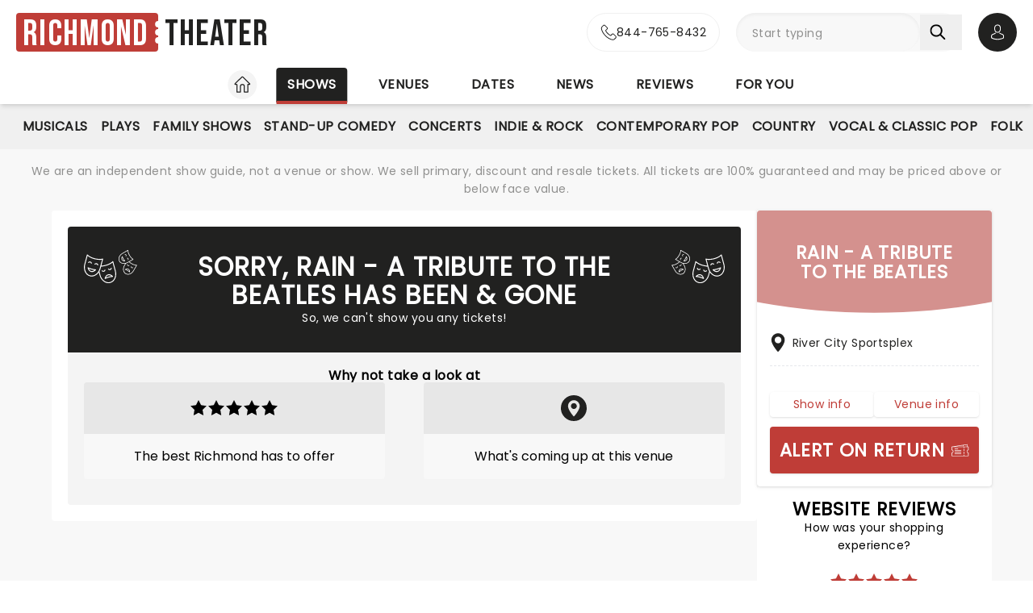

--- FILE ---
content_type: text/html;charset=utf-8
request_url: https://www.richmond-theater.com/shows/river-city-sportsplex/rain-a-tribute-to-the-beatles/tickets/calendar
body_size: 31943
content:
<!DOCTYPE html><html  lang="en"><head><meta charset="utf-8"><meta name="viewport" content="width=device-width, initial-scale=1"><title>Richmond Theater</title><link rel="preconnect" href="https://fonts.googleapis.com"><link rel="preconnect" href="https://fonts.gstatic.com" crossorigin="anonymous"><link rel="preconnect" href="https://dev.visualwebsiteoptimizer.com" crossorigin="anonymous"><link rel="preconnect" href="https://www.googletagmanager.com"><link rel="preconnect" crossorigin="use-credentials" href="https://l.sharethis.com"><link rel="preconnect" href="https://cmp.inmobi.com"><link rel="preconnect" href="https://securepubads.g.doubleclick.net"><link rel="preconnect" href="https://cdn.mytheatreland.com"><script src="https://securepubads.g.doubleclick.net/tag/js/gpt.js" async></script><link rel="stylesheet" href="/_nuxt/entry.DHUrn9Ku.css" crossorigin><link rel="preload" href="https://fonts.googleapis.com/css2?family=Poppins:ital,wght@0,400;1,300&display=swap" as="style" onload="this.onload=null;this.rel=&quot;stylesheet&quot;"><link rel="preload" href="https://fonts.googleapis.com/css2?family=Bebas+Neue&text=Richmond Theater&display=swap" as="style" onload="this.onload=null;this.rel=&quot;stylesheet&quot;"><link rel="modulepreload" as="script" crossorigin href="/_nuxt/Cgs03xpt.js"><link rel="modulepreload" as="script" crossorigin href="/_nuxt/BRULEyeZ.js"><link rel="modulepreload" as="script" crossorigin href="/_nuxt/RaTznBcE.js"><link rel="modulepreload" as="script" crossorigin href="/_nuxt/Cr_PI36P.js"><link rel="modulepreload" as="script" crossorigin href="/_nuxt/DHEe6t_-.js"><link rel="modulepreload" as="script" crossorigin href="/_nuxt/Cjtj0jYi.js"><link rel="modulepreload" as="script" crossorigin href="/_nuxt/BJnNhNeH.js"><link rel="modulepreload" as="script" crossorigin href="/_nuxt/D-RPsL8p.js"><link rel="modulepreload" as="script" crossorigin href="/_nuxt/ZgVYLlDM.js"><link rel="modulepreload" as="script" crossorigin href="/_nuxt/B3tq66GV.js"><link rel="modulepreload" as="script" crossorigin href="/_nuxt/DpUJZi-I.js"><link rel="modulepreload" as="script" crossorigin href="/_nuxt/b1CbqS92.js"><link rel="modulepreload" as="script" crossorigin href="/_nuxt/DOCTO7mx.js"><link rel="modulepreload" as="script" crossorigin href="/_nuxt/alJ0NZmv.js"><link rel="modulepreload" as="script" crossorigin href="/_nuxt/D1xlgwCv.js"><link rel="modulepreload" as="script" crossorigin href="/_nuxt/CyhngxCf.js"><link rel="modulepreload" as="script" crossorigin href="/_nuxt/IfkkOC6a.js"><link rel="modulepreload" as="script" crossorigin href="/_nuxt/D-7ShqGk.js"><link rel="modulepreload" as="script" crossorigin href="/_nuxt/DYhNBCsC.js"><link rel="modulepreload" as="script" crossorigin href="/_nuxt/CyKsVJUc.js"><link rel="modulepreload" as="script" crossorigin href="/_nuxt/CMTXysrT.js"><link rel="modulepreload" as="script" crossorigin href="/_nuxt/Cp0aeMlH.js"><link rel="modulepreload" as="script" crossorigin href="/_nuxt/DAQzbO7M.js"><link rel="modulepreload" as="script" crossorigin href="/_nuxt/BGXFshdN.js"><link rel="modulepreload" as="script" crossorigin href="/_nuxt/DwTmQXsg.js"><link rel="modulepreload" as="script" crossorigin href="/_nuxt/CJE2zIZw.js"><link rel="modulepreload" as="script" crossorigin href="/_nuxt/BIp4SB9f.js"><link rel="modulepreload" as="script" crossorigin href="/_nuxt/CTSvVdVC.js"><link rel="modulepreload" as="script" crossorigin href="/_nuxt/n9vU4_77.js"><link rel="modulepreload" as="script" crossorigin href="/_nuxt/B95oNWyH.js"><link rel="modulepreload" as="script" crossorigin href="/_nuxt/DToWirGy.js"><link rel="preload" as="fetch" fetchpriority="low" crossorigin="anonymous" href="/_nuxt/builds/meta/4056795f-485d-41b6-88b5-59e850d60a88.json"><script src="https://platform-api.sharethis.com/js/sharethis.js#property=#{property?._id}&product=custom-share-buttons&source=platform" type="text/javascript" defer data-hid="sharethisCustomButton"></script><link rel="prefetch" as="script" crossorigin href="/_nuxt/BUez2w8M.js"><link rel="prefetch" as="script" crossorigin href="/_nuxt/DdFfVzye.js"><link rel="prefetch" as="script" crossorigin href="/_nuxt/XZglH7Gu.js"><link rel="prefetch" as="script" crossorigin href="/_nuxt/aLTNP61U.js"><link rel="prefetch" as="script" crossorigin href="/_nuxt/CC6Crise.js"><link rel="prefetch" as="script" crossorigin href="/_nuxt/BYMTMVx_.js"><link rel="prefetch" as="script" crossorigin href="/_nuxt/DEcRPdQH.js"><link rel="prefetch" as="script" crossorigin href="/_nuxt/Br1NMeE7.js"><link rel="prefetch" as="script" crossorigin href="/_nuxt/5YPZ98xo.js"><link rel="prefetch" as="style" crossorigin href="/_nuxt/main.CCrUFqt2.css"><link rel="prefetch" as="script" crossorigin href="/_nuxt/Dj5ZPMUW.js"><link rel="prefetch" as="script" crossorigin href="/_nuxt/CjPTrhCi.js"><link rel="prefetch" as="script" crossorigin href="/_nuxt/0wOzr-0B.js"><link rel="prefetch" as="script" crossorigin href="/_nuxt/CLuWdnci.js"><link rel="prefetch" as="script" crossorigin href="/_nuxt/DctKTXAS.js"><link rel="prefetch" as="script" crossorigin href="/_nuxt/BmaNGWsI.js"><link rel="prefetch" as="script" crossorigin href="/_nuxt/CxddCQY0.js"><link rel="prefetch" as="script" crossorigin href="/_nuxt/DkIPVIa9.js"><link rel="prefetch" as="script" crossorigin href="/_nuxt/CT6AL0Ia.js"><link rel="prefetch" as="script" crossorigin href="/_nuxt/DDLheuvn.js"><link rel="prefetch" as="script" crossorigin href="/_nuxt/e9hzks5M.js"><link rel="prefetch" as="script" crossorigin href="/_nuxt/BXZlqdL2.js"><link rel="prefetch" as="script" crossorigin href="/_nuxt/Bj8Oe1Jk.js"><link rel="prefetch" as="script" crossorigin href="/_nuxt/BOf-CZ0Z.js"><link rel="prefetch" as="script" crossorigin href="/_nuxt/CTJnhawZ.js"><link rel="prefetch" as="script" crossorigin href="/_nuxt/nmJci2a6.js"><link rel="prefetch" as="script" crossorigin href="/_nuxt/BH5qSlaf.js"><link rel="prefetch" as="script" crossorigin href="/_nuxt/DZULrqB6.js"><link rel="prefetch" as="script" crossorigin href="/_nuxt/BhVGWVqq.js"><link rel="prefetch" as="script" crossorigin href="/_nuxt/jQBPqYW2.js"><meta name="apple-itunes-app" content="app-id=6755045559"><link rel="icon" type="image/png" href="https://cdn.mytheatreland.com/images/icons/icon-favicon.png"><link rel="apple-touch-icon" sizes="180x180" href="https://cdn.mytheatreland.com/images/icons/touch-icon-iphone-6-plus.png"><script type="text/javascript">
					const skewKey = 'skewReload'
					window.addEventListener('error', (event) => {
					  const target = event.target
					  if (!(target instanceof HTMLScriptElement)) return
					  if (sessionStorage.getItem(skewKey)) return
									
					  if (target.src.includes('.js')) {
					    console.warn('Failed to fetch chunk, reloading')
						try {
      					  sessionStorage.setItem(skewKey, 'true')
      					  location.reload()
    					} catch (e) {
      						console.warn('Could not write to sessionStorage. Skipping reload:', e)
    					}
					  }
					}, { capture: true })</script><link rel="canonical" href="https://www.richmond-theater.com/shows/river-city-sportsplex/rain-a-tribute-to-the-beatles/tickets/calendar"><script type="application/ld+json" data-hid="schema"></script><meta name="description" content="Richmond Theater is your guide to shows in Richmond's theaters. Find Broadway Shows, Musicals, Plays and Concerts."><meta name="keywords" content="Richmond Theater, Richmond theatre, Richmond theater, Richmond concerts, Richmond comedy, Richmond tickets, Richmond tickets"><script type="module" src="/_nuxt/Cgs03xpt.js" crossorigin></script></head><body><div id="__nuxt"><div id="layoutContainer" class="flex flex-col min-h-100vh bg-gray-100"><!----><header class="contents"><div id="header" class="sticky w-full lg:bg-white top-0 md:relative z-50"><div class="flex bg-white justify-between max-w-screen-2xl nl-md:shadow-md relative z-30 mx-auto px-5 nl-md:pb-4 pt-4"><div class="flex flex-col justify-center pr-4"><a class="w-max" href="/"><h1 class="flex items-center font-sans-logo text-uppercase text-[1.6rem] md:text-[2.2rem] lg:text-[2.8rem] !leading-none !tracking-wide bg-white"><span class="flex flex-col bg-red-500 h-[1.7rem] md:h-[2.5rem] lg:h-[3rem] rounded pl-1 md:pl-2 pr-1.5 md:pr-2.5 lg:pr-3"><span class="relative top-[0.13rem] md:top-[0.3rem] text-white">Richmond</span></span><span aria-hidden="true" class="flex flex-col justify-center w-1 h-full -translate-x-0.5 md:-translate-x-[0.19rem] lg:-translate-x-[0.24rem]"><span class="w-1 md:w-1.5 h-1 md:h-1.5 lg:w-2 lg:h-2 block bg-white rounded-full"></span><span class="w-1 md:w-1.5 h-1 md:h-1.5 lg:w-2 lg:h-2 block bg-white rounded-full my-0.5 md:my-0.75"></span><span class="w-1 md:w-1.5 h-1 md:h-1.5 lg:w-2 lg:h-2 block bg-white rounded-full"></span></span><span class="relative top-[0.09rem] md:top-[0.17rem] lg:top-[0.2rem] text-black pl-0.25 md:pl-0.5 lg:pl-1">Theater</span></h1></a></div><!----><!--teleport start--><div id="searchAccountWrapper" class="flex items-center relative z-50"><a href="tel:844-765-8432" rel="noopener noreferrer" class="flex rounded-full border border-gray-400 nl-lg:aspect-square bg-white hover:bg-gray-50 transition-colors duration-500 ease-in-out absolute h-full -translate-x-full -left-2.5 md:-left-5"><div class="flex w-full group !text-black rounded-full items-center justify-center lg:px-4 gap-3"><svg width="20" height="20" viewbox="0 0 21 21" fill="none" xmlns="http://www.w3.org/2000/svg"><g id="icon"><path id="Vector" d="M4.97234 14.029C6.95247 16.3871 9.3361 18.2437 12.0567 19.5574C13.0925 20.0464 14.4777 20.6266 16.0211 20.7261C16.1168 20.7302 16.2083 20.7344 16.304 20.7344C17.3398 20.7344 18.1718 20.378 18.8498 19.6445C18.854 19.6403 18.8624 19.632 18.8665 19.6237C19.1078 19.3336 19.3823 19.0726 19.6693 18.7949C19.8649 18.6084 20.0645 18.4136 20.2559 18.2147C21.142 17.2947 21.142 16.126 20.2476 15.235L17.7475 12.7443C17.3232 12.305 16.8156 12.073 16.2831 12.073C15.7507 12.073 15.239 12.305 14.8022 12.7402L13.313 14.2238C13.1757 14.1451 13.0343 14.0746 12.9012 14.0083C12.7347 13.9254 12.5809 13.8467 12.4435 13.7597C11.0874 12.9018 9.85609 11.7829 8.67884 10.3448C8.08396 9.59471 7.68461 8.96479 7.4059 8.32243C7.79693 7.97017 8.163 7.60134 8.51659 7.24079C8.6414 7.11232 8.77035 6.98385 8.89931 6.85538C9.34859 6.4078 9.58986 5.88978 9.58986 5.36346C9.58986 4.83715 9.35274 4.31912 8.89931 3.87155L7.65965 2.63658C7.51406 2.49153 7.37678 2.35062 7.23534 2.20558C6.96078 1.92377 6.67375 1.63367 6.39088 1.37259C5.9624 0.954017 5.45905 0.734375 4.92658 0.734375C4.39827 0.734375 3.89076 0.954017 3.44565 1.37673L1.88983 2.92667C1.32409 3.49028 1.00377 4.17408 0.937213 4.96562C0.858174 5.95608 1.04121 7.00872 1.51544 8.28099C2.24343 10.2495 3.34165 12.0771 4.97234 14.029ZM1.95224 5.05264C2.00216 4.50146 2.21431 4.04147 2.61367 3.64362L4.16116 2.10197C4.40243 1.86989 4.66867 1.74971 4.92658 1.74971C5.18034 1.74971 5.43825 1.86989 5.67537 2.11026C5.95408 2.3672 6.21616 2.63657 6.49904 2.92253C6.64047 3.06757 6.78607 3.21262 6.93166 3.36181L8.17132 4.59678C8.42923 4.85372 8.56236 5.11481 8.56236 5.37175C8.56236 5.62869 8.42923 5.88978 8.17132 6.14672C8.04236 6.27519 7.91341 6.4078 7.78445 6.53628C7.39758 6.92583 7.03566 7.29467 6.63632 7.64693C6.62799 7.65521 6.62383 7.65936 6.61551 7.66765C6.27023 8.01162 6.32432 8.33901 6.40751 8.58766C6.41168 8.6001 6.41583 8.60838 6.42 8.62082C6.74031 9.3875 7.18542 10.1169 7.88013 10.9872C9.1281 12.5205 10.4426 13.7099 11.8903 14.6258C12.0691 14.7418 12.2606 14.833 12.4394 14.9242C12.6058 15.0071 12.7597 15.0858 12.897 15.1728C12.9136 15.1811 12.9262 15.1894 12.9427 15.1977C13.08 15.2682 13.2131 15.3013 13.3462 15.3013C13.6791 15.3013 13.8954 15.09 13.9661 15.0195L15.5219 13.4696C15.7632 13.2292 16.0253 13.1007 16.2831 13.1007C16.5993 13.1007 16.8572 13.2955 17.0195 13.4696L19.5279 15.9644C20.0271 16.4617 20.023 17.0004 19.5154 17.5268C19.3407 17.7133 19.1577 17.8915 18.9622 18.0779C18.671 18.3598 18.3673 18.6498 18.0928 18.9772C17.6144 19.4911 17.0444 19.7315 16.3081 19.7315C16.2375 19.7315 16.1626 19.7273 16.0918 19.7232C14.7274 19.6362 13.4586 19.1057 12.506 18.654C9.91849 17.4066 7.64717 15.637 5.76273 13.3908C4.21108 11.5301 3.16694 9.79778 2.47639 7.94117C2.04791 6.8015 1.88568 5.88563 1.95224 5.05264Z" fill="#212120"></path></g></svg><p class="font-body overflow-hidden whitespace-nowrap nl-lg:hidden [transition:max-width_0.5s_ease-in-out,opacity_0.5s_ease-in-out_0.25s]">844-765-8432</p></div></a><div class="relative flex input-main-search lg:bg-gray-100 rounded-full indent-4 z-50 transition-all duration-500 lg:min-h-12 lg:w-[280px]"><span></span><div class="group max-w-[20em] min-w-0 grow mb-4 data-[disabled]:select-none data-[disabled]:opacity-50 text-base formkit-outer flex flex-grow nl-lg:!fixed nl-lg:left-0 nl-lg:top-16 nl-lg:z-50 nl-lg:mx-5 nl-lg:w-[calc(100vw-2.5rem)] nl-lg:hidden" data-family="text" data-type="search" data-empty="true" data-auto-animate="true"><div class="flex flex-col items-start justify-start mb-1.5 last:mb-0 formkit-wrapper md:flex-row md:items-center relative flex input-main-search w-full rounded-full indent-4 z-50 transition-all duration-500 nl-lg:min-h-12 lg:min-h-12 nl-lg:hidden"><!----><div class="formkit-inner search-box-formkit-inner flex grow w-full items-center rounded-full h-full !bg-gray-100"><!----><!----><input placeholder="Start typing" class="w-full bg-transparent placeholder-gray-700 focus:outline-none [&amp;::-webkit-search-cancel-button]:hidden text-lg ml-5" type="search" name="search_1" id="searchForm"><!----><!----></div></div><!----><!----></div><!--[--><button class="h-fit p-3 pr-5 my-auto nl-lg:hidden nl-lg:hidden" aria-label="Search"><svg fill="currentColor" viewbox="0 0 21 21" width="20" height="20" xmlns="http://www.w3.org/2000/svg" xmlns:xlink="http://www.w3.org/1999/xlink"><clipPath id="a"><path d="m.45166.252441h20v20h-20z"></path></clipPath><g clip-path="url(#a)"><path d="m8.50103 16.3442c1.78767.0001 3.52417-.5964 4.93447-1.6948l5.3206 5.3206c.3975.3839 1.0308.3729 1.4147-.0246.3745-.3877.3745-1.0024 0-1.3901l-5.3206-5.3206c2.7257-3.50881 2.091-8.56289-1.4178-11.28864-3.5088-2.725759-8.56283-2.091025-11.28859 1.41776-2.725755 3.50878-2.0910213 8.56288 1.41776 11.28858 1.41261 1.0974 3.15066 1.6927 4.93946 1.6918zm-4.27508-12.31908c2.36109-2.36113 6.18915-2.36118 8.55025-.00009 2.3612 2.36109 2.3612 6.18917.0001 8.55027-2.3611 2.3612-6.18913 2.3612-8.55026.0001-.00005 0-.00005 0-.00009-.0001-2.36109-2.3439-2.375-6.15798-.03112-8.51907.01036-.0104.02072-.02075.03112-.03111z" fill="currentColor"></path></g></svg></button><!--]--><button class="bg-gray-300 hover:bg-gray-500 transition-colors duration-300 rounded-full lg:hidden w-10 h-10 my-auto"><span aria-hidden="true" class="icon-search block w-full h-full bg-center"></span><span class="sr-only">Open search</span></button><!----><div class="opacity-0 -translate-y-6 duration-0 hidden fixed lg:absolute top-32 lg:top-16 nl-md:left-0 md:right-5 lg:right-0 nl-md:w-[calc(100vw-2.5rem)] md:w-[calc(100%-40px)] max-h-[calc(100dvh-9.25rem)] lg:max-h-[calc(100vh-6.25rem)] overflow-y-auto overscroll-contain lg:w-full bg-white rounded z-40 transition-all nl-md:mr-5 ml-5 p-5"><!----></div></div><div class="relative hidden md:flex ml-5"><button class="w-10 lg:w-12 h-10 lg:h-12 flex bg-black hover:bg-gray-700 transition-colors duration-300 rounded-full items-center justify-center z-[60]"><svg fill="currentColor" width="20" height="20" xmlns="http://www.w3.org/2000/svg" viewbox="0 0 21 25" class="text-white"><g fill="currentColor"><path d="m10.4983 13.2665h.1558c1.4266-.0243 2.5806-.5258 3.4327-1.4851 1.8746-2.11314 1.563-5.73573 1.5289-6.08144-.1217-2.59522-1.3488-3.83683-2.3615-4.41625-.7547-.43335-1.636-.66707-2.6196-.68654h-.0828c-.5404 0-1.60189.08764-2.61953.66706-1.0225.57942-2.26899 1.82104-2.39071 4.43573-.03409.34571-.34571 3.9683 1.52889 6.08144.84722.9593 2.00119 1.4608 3.42785 1.4851zm-3.6567-7.44481c0-.01461.00487-.02921.00487-.03895.16068-3.49113 2.63904-3.86605 3.70053-3.86605h.0584c1.3147.02921 3.5496.56481 3.7005 3.86605 0 .01461 0 .02921.0049.03895.0048.03408.3457 3.34506-1.2027 5.08821-.6135.6914-1.4315 1.0322-2.5076 1.042h-.0487c-1.07116-.0098-1.89403-.3506-2.50267-1.042-1.5435-1.73341-1.2124-5.05899-1.20753-5.08821z"></path><path d="m20.5821 19.275v-.0147c0-.0389-.0048-.0779-.0048-.1217-.0293-.9641-.0925-3.2184-2.2057-3.9391-.0146-.0048-.0341-.0097-.0487-.0146-2.196-.5599-4.0219-1.8259-4.0414-1.8405-.297-.2094-.706-.1363-.9153.1607-.2094.297-.1364.706.1606.9154.0828.0584 2.0207 1.4071 4.4455 2.0304 1.1345.4041 1.2611 1.6165 1.2952 2.7267 0 .0438 0 .0828.0049.1217.0048.4382-.0244 1.115-.1023 1.5045-.7888.448-3.8807 1.9964-8.5842 1.9964-4.68404 0-7.79539-1.5533-8.58905-2.0012-.0779-.3895-.11198-1.0663-.10225-1.5046 0-.0389.00487-.0779.00487-.1217.03409-1.1101.16068-2.3225 1.29518-2.7267 2.4248-.6232 4.36269-1.9768 4.44547-2.0304.29701-.2094.37005-.6184.16068-.9154s-.61838-.37-.91539-.1607c-.01948.0147-1.83564 1.2806-4.04134 1.8406-.01947.0048-.03408.0097-.04869.0146-2.11318.7255-2.17647 2.9798-2.20569 3.9391 0 .0438 0 .0827-.00487.1217v.0146c-.00487.2532-.00974 1.5532.24832 2.2057.0487.1266.13634.2337.2532.3067.14607.0974 3.64694 2.3275 9.50446 2.3275 5.8575 0 9.3584-2.235 9.5044-2.3275.112-.073.2045-.1801.2532-.3067.2435-.6476.2386-1.9476.2337-2.2008z"></path></g></svg><span class="sr-only">Open account options</span></button><!----></div><button class="w-5 ml-2.5 h-10 relative md:hidden"><svg fill="currentColor" view-box="0 0 20 16" height="16" width="20" xmlns="http://www.w3.org/2000/svg" class="m-auto"><path d="m19.167 2.38h-18.334a.834.834 0 0 1 0-1.667h18.334a.834.834 0 0 1 0 1.667zm0 6.667h-18.334a.834.834 0 0 1 0-1.667h18.334a.834.834 0 0 1 0 1.667zm0 6.666h-18.334a.834.834 0 0 1 0-1.667h18.334a.834.834 0 0 1 0 1.667z" fill="#000"></path></svg><span class="sr-only">Open navigation</span></button></div><!--teleport end--></div></div><div id="compressedNav" class="nl-md:hidden flex flex-row justify-between w-full top-0 bg-white shadow-md pt-5 md:px-5 xl:px-16 z-[45]"><nav aria-label="primary" class="relative z-20 order-first transition-all duration-500 left-1/2 -translate-x-1/2"><ul class="flex relative w-fit title-sans title-sans--base lg:title-sans--lg uppercase text-center [&amp;_li]:transition-[margin] [&amp;_li]:duration-300 [&amp;_li]:whitespace-nowrap space-x-6"><li class="inline-flex pb-1"><a href="/" class="prim-nav-item-icon flex"><svg width="20" height="21" fill="currentColor" view-box="0 0 20 21" xmlns="http://www.w3.org/2000/svg" class="m-auto"><path d="m19.695 9.543-8.513-8.38c-.575-.565-1.79-.565-2.364 0L.305 9.544a.97.97 0 0 0-.305.69.97.97 0 0 0 .305.688c.277.274.697.424 1.182.424h1.092v8.77c0 .344.28.624.625.624h4.404c.346 0 .625-.28.625-.625v-7.003c0-.974.793-1.766 1.767-1.766.974 0 1.767.792 1.767 1.766v7.003c0 .345.28.625.625.625h4.404c.345 0 .625-.28.625-.625v-8.769h1.092c.485 0 .905-.15 1.182-.424a.97.97 0 0 0 .305-.689.97.97 0 0 0-.305-.69Zm-2.9.552a.625.625 0 0 0-.624.625v8.77h-3.154v-6.378A3.02 3.02 0 0 0 10 10.095a3.02 3.02 0 0 0-3.017 3.016v6.378H3.83V10.72a.625.625 0 0 0-.625-.625H1.526l8.167-8.038c.109-.09.505-.09.612-.002l8.17 8.04h-1.68Z" fill="#212120"></path></svg><span class="sr-only">Home</span></a></li><li class="inline-flex"><a href="/shows" class="router-link-active prim-nav-item">Shows</a></li><li class="inline-flex"><a href="/venues" class="prim-nav-item">Venues</a></li><li class="inline-flex"><a href="/dates" class="prim-nav-item">Dates</a></li><li class="inline-flex"><a href="/news" class="prim-nav-item">News</a></li><li class="inline-flex"><a href="/reviews" class="prim-nav-item">Reviews</a></li><li class="inline-flex"><a href="/for-you" class="prim-nav-item">For you</a></li></ul></nav></div><div class="relative flex shrink bg-white min-w-0 overflow-x-hidden [&amp;_nav]:bg-gray-400 md:hidden"><div class="opacity-0 nav-gradient absolute left-[-1px] pointer-events-none w-18 h-full transition-opacity duration-300 bg-gradient-to-r from-[#ffffff] z-[21]"></div><div class="opacity-0 nav-gradient absolute right-[-1px] pointer-events-none w-18 h-full transition-opacity duration-300 bg-gradient-to-l from-[#ffffff] z-[21]"></div><nav class="sec-nav-scrollbar z-20 w-full md:h-14 overflow-x-auto overflow-y-hidden"><!--[--><div class="flex flex-row w-full font-body p-2"><!--[--><div id="/shows-nav" class="flex flex-row [&amp;_#iconArrowRight]:last:hidden"><a href="/shows" class="router-link-active font-body font-normal capitalize mx-3 whitespace-nowrap">shows</a><svg xmlns="http://www.w3.org/2000/svg" width="10" height="5" fill="currentColor" viewbox="0 0 20 12" id="iconArrowRight" class="-rotate-90 my-auto"><path fill="currentColor" d="M19.7388 1.20017c-.361-.38288-.9648-.39714-1.3457-.03715L9.99951 9.11463 1.60693 1.16306C1.22597.80209.62309.81732.26118 1.20021c-.3619.3819-.34573.98478.03621 1.34668l9.04784 8.57161c.18285.1734.41905.261.65428.261.23519 0 .47239-.0876.65529-.261l9.0478-8.57161c.382-.36194.3981-.96478.0362-1.34672Z"></path></svg></div><!--]--></div><!--]--></nav></div><div class="nl-md:hidden [&amp;&gt;div]:min-h-[3.5rem]"><div class="relative flex shrink bg-white min-w-0 overflow-x-hidden !bg-gray-400 [&amp;_nav]:z-40 [&amp;_.nav-gradient]:z-[41] [&amp;_nav]:px-5"><div class="opacity-0 nav-gradient absolute left-[-1px] pointer-events-none w-18 h-full transition-opacity duration-300 bg-gradient-to-r from-[#ffffff] z-[21]"></div><div class="opacity-0 nav-gradient absolute right-[-1px] pointer-events-none w-18 h-full transition-opacity duration-300 bg-gradient-to-l from-[#ffffff] z-[21]"></div><nav aria-label="secondary" class="sec-nav-scrollbar z-20 w-full md:h-14 overflow-x-auto overflow-y-hidden"><!--[--><ul class="flex w-fit title-sans title-sans--base lg:title-sans--lg uppercase text-center gap-1.5 mx-auto"><!----><!--[--><li id="/shows/musical-nav" class="inline-flex cursor-pointer py-2"><a href="/shows/musical" class="flex items-center gap-1.5 sec-nav-item my-auto whitespace-nowrap py-2 musical"><!----> Musicals</a></li><li id="/shows/play-nav" class="inline-flex cursor-pointer py-2"><a href="/shows/play" class="flex items-center gap-1.5 sec-nav-item my-auto whitespace-nowrap py-2 play"><!----> Plays</a></li><li id="/shows/family-nav" class="inline-flex cursor-pointer py-2"><a href="/shows/family" class="flex items-center gap-1.5 sec-nav-item my-auto whitespace-nowrap py-2 family"><!----> Family Shows</a></li><li id="/shows/comedy-nav" class="inline-flex cursor-pointer py-2"><a href="/shows/comedy" class="flex items-center gap-1.5 sec-nav-item my-auto whitespace-nowrap py-2 comedy"><!----> Stand-Up Comedy</a></li><li id="/shows/concert-nav" class="inline-flex cursor-pointer py-2"><a href="/shows/concert" class="flex items-center gap-1.5 sec-nav-item my-auto whitespace-nowrap py-2 concert"><!----> Concerts</a></li><li id="/shows/indie-rock-nav" class="inline-flex cursor-pointer py-2"><a href="/shows/indie-rock" class="flex items-center gap-1.5 sec-nav-item my-auto whitespace-nowrap py-2 indie-rock"><!----> Indie &amp; Rock</a></li><li id="/shows/pop-nav" class="inline-flex cursor-pointer py-2"><a href="/shows/pop" class="flex items-center gap-1.5 sec-nav-item my-auto whitespace-nowrap py-2 pop"><!----> Contemporary Pop</a></li><li id="/shows/country-nav" class="inline-flex cursor-pointer py-2"><a href="/shows/country" class="flex items-center gap-1.5 sec-nav-item my-auto whitespace-nowrap py-2 country"><!----> Country</a></li><li id="/shows/vocal-classic-pop-nav" class="inline-flex cursor-pointer py-2"><a href="/shows/vocal-classic-pop" class="flex items-center gap-1.5 sec-nav-item my-auto whitespace-nowrap py-2 vocal-classic-pop"><!----> Vocal &amp; Classic Pop</a></li><li id="/shows/folk-nav" class="inline-flex cursor-pointer py-2"><a href="/shows/folk" class="flex items-center gap-1.5 sec-nav-item my-auto whitespace-nowrap py-2 folk"><!----> Folk</a></li><li id="/shows/categories-nav" class="inline-flex cursor-pointer py-2"><a href="/shows/categories" class="flex items-center gap-1.5 sec-nav-item my-auto whitespace-nowrap py-2 categories"><svg viewbox="0 0 12 12" width="12" height="12" fill="currentColor" xmlns="http://www.w3.org/2000/svg"><ellipse cx="2" cy="2" rx="2" ry="2"></ellipse><ellipse cx="10" cy="2" rx="2" ry="2"></ellipse><ellipse cx="2" cy="10" rx="2" ry="2"></ellipse><ellipse cx="10" cy="10" rx="2" ry="2"></ellipse></svg> All categories</a></li><!--]--></ul><!--]--></nav></div></div><small style="" class="bg-white md:bg-gray-100"><div class="max-w-screen-2xl text-center mx-auto px-5 py-4"><div><p class="font-body text-gray-700 hidden xl:block"> We are an independent show guide, not a venue or show. We sell primary, discount and resale tickets. All tickets are 100% guaranteed and may be priced above or below face value. </p><p class="font-body text-gray-700 hidden md:block xl:hidden"> An independent show guide not a venue or show. All tickets 100% guaranteed, some are resale, prices may be above face value. </p><p class="font-body text-gray-700 md:hidden"> We are an independent show guide. Resale ticket prices may be above face value. </p></div></div></small><!----><!----><!----></header><div class="pb-5 lg:pb-20 max-w-screen-2xl mx-auto w-full"><!--[--><div></div><div><div class="relative flex flex-col space-y-5 lg:grid lg:grid-cols-2 [&amp;_#sideContentContainer]:lg:sticky [&amp;_#sideContentContainer]:top-5 [&amp;_#sideContentContainer]:bg-transparent [&amp;_#sideContentContainer]:order-first [&amp;_#sideContentContainer]:lg:order-last [&amp;_#sideContentContainer]:nl-lg:contents [&amp;_#sideContentContainer_&gt;div]:nl-lg:contents [&amp;_#heroCTAInfoTableVenue]:p-0"><!--[--><!--]--><div class="flex flex-col gap-5 md:mx-5 xl:mx-16 lg:flex-row lg:w-[194%] xl:w-[182%]"><div id="allShows" class="flex flex-col h-fit rounded [contain:inline-size] lg:-mt-20 lg:pt-20 px-5 !mt-0 !pt-0 bg-white lg:w-3/4"><!--[--><section class="my-5"><div id="infoBannerWrapper" class="rounded-b-none flex flex-col bg-black rounded text-white text-center gap-2 px-5 py-8"><div id="infoBannerInner" class="justify-between flex w-full"><div class="flex" id="infoGraphicLeft"><svg fill="currentColor" height="40" viewbox="0 0 20 19" width="40" xmlns="http://www.w3.org/2000/svg"><path d="m19.7384 10.9513-1.563-5.83283c-.0266-.09943-.1051-.17658-.2049-.20156s-.2054.00615-.2757.08129c-1.2867 1.37535-4.3105 2.53972-6.8942 2.68505l1.0787-4.02632c.0267-.09943-.0027-.20545-.0767-.27702s-.181-.0974-.2794-.06744c-2.33185.70875-7.22157-.36215-9.21949-2.471069-.07056-.074486-.17581-.104968-.27535-.079789-.09946.02522-.17751.102216-.20411.201355l-1.562785 5.832893c-.433475 1.618-.325309 3.27984.304704 4.67934.638841 1.4193 1.736131 2.4006 3.089661 2.7632.37397.1002.75462.1497 1.13636.1497.99981 0 2.00703-.3397 2.92094-.998.57139-.4116 1.07502-.9263 1.49494-1.5187l.47549 1.7744c.43354 1.6179 1.35824 3.003 2.60354 3.9001.914.6583 1.921.9979 2.9208.9979.3817 0 .7625-.0495 1.1366-.1498 1.3535-.3626 2.4507-1.344 3.0895-2.7633.6299-1.3996.738-3.0614.3044-4.6794zm-12.35657 1.979c-1.12215.8083-2.39335 1.0785-3.57933.7607-1.18603-.3177-2.15183-1.1873-2.7195-2.4484-.576541-1.28077-.673859-2.80789-.274064-4.30008l1.438794-5.37015c1.01879.89456 2.58227 1.65015 4.37952 2.10601 1.69192.42923 3.35786.53217 4.58075.29434l-1.4389 5.37047c-.3998 1.49221-1.2476 2.76611-2.38727 3.58711zm11.53527 2.4678c-.5676 1.2611-1.5334 2.1307-2.7194 2.4485-1.186.3177-2.4572.0477-3.5794-.7606-1.1396-.8209-1.9875-2.0948-2.3874-3.587l-.61126-2.2812c.29681-.5331.53236-1.1137.69686-1.72794l.3302-1.23242c1.3045-.05012 2.7608-.35486 4.1278-.86655 1.225-.45853 2.2616-1.03936 2.9775-1.66297l1.4391 5.37008c.3998 1.4922.3025 3.0193-.274 4.3001zm-3.9986-2.325c-.9842.2637-1.7208 1.1396-2.0743 2.4665-.0284.1067.0078.2202.0927.2908.0519.0432.1162.0655.1812.0655.0413 0 .0828-.009.1216-.0274.6941-.3299 1.4379-.6022 2.2109-.8093.7729-.2071 1.5533-.3432 2.3194-.4046.11-.0089.205-.0808.2432-.1844s.0127-.22-.0652-.2982c-.9695-.9723-2.0454-1.3625-3.0295-1.0989zm.3854 1.4386c-.5892.1579-1.1626.3523-1.7117.5801.3299-.7873.8403-1.3018 1.4729-1.4713.1507-.0404.3051-.0603.4622-.0603.5024 0 1.0315.2043 1.549.598-.5894.0773-1.1831.1957-1.7724.3535zm-2.9383-3.085c-.113.0303-.2276.045-.3412.045-.3583 0-.7062-.1466-.9588-.4156-.1071-.1141-.1015-.2934.0126-.4006.1141-.1071.2935-.1015.4005.0126.1896.2018.4732.2827.7402.2112.267-.0716.4722-.2835.5354-.553.0358-.1523.1882-.2469.3406-.2111.1524.0357.2469.1882.2112.3406-.1111.4732-.4714.8452-.9405.9709zm2.6405-1.4265c-.1071-.11403-.1015-.29336.0126-.40052.1141-.10711.2934-.10153.4006.01259.1895.20176.4731.28264.7401.21119.267-.07157.4722-.28345.5354-.55297.0358-.15238.1882-.2469.3406-.21115.1524.03574.2469.18823.2112.34061-.111.47318-.4714.84525-.9405.97095-.1129.0303-.2276.045-.3411.045-.3582 0-.7062-.1467-.9589-.4157zm-7.78009-.02611c-.76611-.06141-1.54647-.1975-2.31934-.40465-.77287-.20706-1.51676-.47934-2.21089-.80926-.09971-.04737-.21792-.03259-.30285.03805-.08489.0706-.12104.18411-.09262.29082.35345 1.32685 1.09009 2.20275 2.07423 2.46655.20071.0537.4051.0803.61176.0803.80671 0 1.64601-.4052 2.41779-1.1793.07797-.0782.10343-.1945.06518-.2981-.03826-.1036-.13319-.17558-.24326-.18441zm-2.70485 1.03411c-.6326-.1696-1.14303-.6841-1.47287-1.47131.54909.22775 1.12247.42214 1.71167.58001.58921.1578 1.18299.2763 1.7724.3535-.67932.5169-1.37871.7072-2.0112.5378zm-1.82713-5.09573c-.11407-.10715-.1197-.28649-.01254-.40056.33279-.3543.83088-.49639 1.29998-.37061.46909.12569.82946.49772.94046.97095.03575.15237-.05878.30486-.21115.34061-.02178.0051-.04352.00757-.06493.00757-.12861 0-.245-.08809-.27564-.21872-.06323-.26953-.26839-.48141-.53541-.55298-.26697-.07149-.55059.00935-.74016.21119-.10724.11404-.28649.1197-.40061.01255zm6.16844 1.25561c.03575.15238-.05877.30487-.21115.34061-.02177.0051-.04355.00757-.06497.00757-.12857 0-.24499-.08808-.27564-.21868-.06323-.26952-.26839-.48144-.53545-.55297-.26697-.07149-.55058.00935-.74012.21119-.10715.11399-.28648.11966-.40056.01255-.11408-.10716-.11971-.28649-.01255-.40057.33276-.35425.83092-.49614 1.29994-.3706.4691.12569.82946.49772.9405.9709z" fill="currentColor"></path></svg><svg fill="currentColor" height="25" viewbox="0 0 20 19" width="28" xmlns="http://www.w3.org/2000/svg" class="rotate-45"><path d="m19.7384 10.9513-1.563-5.83283c-.0266-.09943-.1051-.17658-.2049-.20156s-.2054.00615-.2757.08129c-1.2867 1.37535-4.3105 2.53972-6.8942 2.68505l1.0787-4.02632c.0267-.09943-.0027-.20545-.0767-.27702s-.181-.0974-.2794-.06744c-2.33185.70875-7.22157-.36215-9.21949-2.471069-.07056-.074486-.17581-.104968-.27535-.079789-.09946.02522-.17751.102216-.20411.201355l-1.562785 5.832893c-.433475 1.618-.325309 3.27984.304704 4.67934.638841 1.4193 1.736131 2.4006 3.089661 2.7632.37397.1002.75462.1497 1.13636.1497.99981 0 2.00703-.3397 2.92094-.998.57139-.4116 1.07502-.9263 1.49494-1.5187l.47549 1.7744c.43354 1.6179 1.35824 3.003 2.60354 3.9001.914.6583 1.921.9979 2.9208.9979.3817 0 .7625-.0495 1.1366-.1498 1.3535-.3626 2.4507-1.344 3.0895-2.7633.6299-1.3996.738-3.0614.3044-4.6794zm-12.35657 1.979c-1.12215.8083-2.39335 1.0785-3.57933.7607-1.18603-.3177-2.15183-1.1873-2.7195-2.4484-.576541-1.28077-.673859-2.80789-.274064-4.30008l1.438794-5.37015c1.01879.89456 2.58227 1.65015 4.37952 2.10601 1.69192.42923 3.35786.53217 4.58075.29434l-1.4389 5.37047c-.3998 1.49221-1.2476 2.76611-2.38727 3.58711zm11.53527 2.4678c-.5676 1.2611-1.5334 2.1307-2.7194 2.4485-1.186.3177-2.4572.0477-3.5794-.7606-1.1396-.8209-1.9875-2.0948-2.3874-3.587l-.61126-2.2812c.29681-.5331.53236-1.1137.69686-1.72794l.3302-1.23242c1.3045-.05012 2.7608-.35486 4.1278-.86655 1.225-.45853 2.2616-1.03936 2.9775-1.66297l1.4391 5.37008c.3998 1.4922.3025 3.0193-.274 4.3001zm-3.9986-2.325c-.9842.2637-1.7208 1.1396-2.0743 2.4665-.0284.1067.0078.2202.0927.2908.0519.0432.1162.0655.1812.0655.0413 0 .0828-.009.1216-.0274.6941-.3299 1.4379-.6022 2.2109-.8093.7729-.2071 1.5533-.3432 2.3194-.4046.11-.0089.205-.0808.2432-.1844s.0127-.22-.0652-.2982c-.9695-.9723-2.0454-1.3625-3.0295-1.0989zm.3854 1.4386c-.5892.1579-1.1626.3523-1.7117.5801.3299-.7873.8403-1.3018 1.4729-1.4713.1507-.0404.3051-.0603.4622-.0603.5024 0 1.0315.2043 1.549.598-.5894.0773-1.1831.1957-1.7724.3535zm-2.9383-3.085c-.113.0303-.2276.045-.3412.045-.3583 0-.7062-.1466-.9588-.4156-.1071-.1141-.1015-.2934.0126-.4006.1141-.1071.2935-.1015.4005.0126.1896.2018.4732.2827.7402.2112.267-.0716.4722-.2835.5354-.553.0358-.1523.1882-.2469.3406-.2111.1524.0357.2469.1882.2112.3406-.1111.4732-.4714.8452-.9405.9709zm2.6405-1.4265c-.1071-.11403-.1015-.29336.0126-.40052.1141-.10711.2934-.10153.4006.01259.1895.20176.4731.28264.7401.21119.267-.07157.4722-.28345.5354-.55297.0358-.15238.1882-.2469.3406-.21115.1524.03574.2469.18823.2112.34061-.111.47318-.4714.84525-.9405.97095-.1129.0303-.2276.045-.3411.045-.3582 0-.7062-.1467-.9589-.4157zm-7.78009-.02611c-.76611-.06141-1.54647-.1975-2.31934-.40465-.77287-.20706-1.51676-.47934-2.21089-.80926-.09971-.04737-.21792-.03259-.30285.03805-.08489.0706-.12104.18411-.09262.29082.35345 1.32685 1.09009 2.20275 2.07423 2.46655.20071.0537.4051.0803.61176.0803.80671 0 1.64601-.4052 2.41779-1.1793.07797-.0782.10343-.1945.06518-.2981-.03826-.1036-.13319-.17558-.24326-.18441zm-2.70485 1.03411c-.6326-.1696-1.14303-.6841-1.47287-1.47131.54909.22775 1.12247.42214 1.71167.58001.58921.1578 1.18299.2763 1.7724.3535-.67932.5169-1.37871.7072-2.0112.5378zm-1.82713-5.09573c-.11407-.10715-.1197-.28649-.01254-.40056.33279-.3543.83088-.49639 1.29998-.37061.46909.12569.82946.49772.94046.97095.03575.15237-.05878.30486-.21115.34061-.02178.0051-.04352.00757-.06493.00757-.12861 0-.245-.08809-.27564-.21872-.06323-.26953-.26839-.48141-.53541-.55298-.26697-.07149-.55059.00935-.74016.21119-.10724.11404-.28649.1197-.40061.01255zm6.16844 1.25561c.03575.15238-.05877.30487-.21115.34061-.02177.0051-.04355.00757-.06497.00757-.12857 0-.24499-.08808-.27564-.21868-.06323-.26952-.26839-.48144-.53545-.55297-.26697-.07149-.55058.00935-.74012.21119-.10715.11399-.28648.11966-.40056.01255-.11408-.10716-.11971-.28649-.01255-.40057.33276-.35425.83092-.49614 1.29994-.3706.4691.12569.82946.49772.9405.9709z" fill="currentColor"></path></svg></div><div class="-scale-x-100 empty:hidden"><!--[--><!--]--></div><h1 id="infoBannerHeading" class="title-sans title-sans--xl lg:title-sans--2xl mx-5">Sorry, Rain - A Tribute to the Beatles has been &amp; gone</h1><div class="flex -scale-x-100" id="infoGraphicRight"><svg fill="currentColor" height="40" viewbox="0 0 20 19" width="40" xmlns="http://www.w3.org/2000/svg"><path d="m19.7384 10.9513-1.563-5.83283c-.0266-.09943-.1051-.17658-.2049-.20156s-.2054.00615-.2757.08129c-1.2867 1.37535-4.3105 2.53972-6.8942 2.68505l1.0787-4.02632c.0267-.09943-.0027-.20545-.0767-.27702s-.181-.0974-.2794-.06744c-2.33185.70875-7.22157-.36215-9.21949-2.471069-.07056-.074486-.17581-.104968-.27535-.079789-.09946.02522-.17751.102216-.20411.201355l-1.562785 5.832893c-.433475 1.618-.325309 3.27984.304704 4.67934.638841 1.4193 1.736131 2.4006 3.089661 2.7632.37397.1002.75462.1497 1.13636.1497.99981 0 2.00703-.3397 2.92094-.998.57139-.4116 1.07502-.9263 1.49494-1.5187l.47549 1.7744c.43354 1.6179 1.35824 3.003 2.60354 3.9001.914.6583 1.921.9979 2.9208.9979.3817 0 .7625-.0495 1.1366-.1498 1.3535-.3626 2.4507-1.344 3.0895-2.7633.6299-1.3996.738-3.0614.3044-4.6794zm-12.35657 1.979c-1.12215.8083-2.39335 1.0785-3.57933.7607-1.18603-.3177-2.15183-1.1873-2.7195-2.4484-.576541-1.28077-.673859-2.80789-.274064-4.30008l1.438794-5.37015c1.01879.89456 2.58227 1.65015 4.37952 2.10601 1.69192.42923 3.35786.53217 4.58075.29434l-1.4389 5.37047c-.3998 1.49221-1.2476 2.76611-2.38727 3.58711zm11.53527 2.4678c-.5676 1.2611-1.5334 2.1307-2.7194 2.4485-1.186.3177-2.4572.0477-3.5794-.7606-1.1396-.8209-1.9875-2.0948-2.3874-3.587l-.61126-2.2812c.29681-.5331.53236-1.1137.69686-1.72794l.3302-1.23242c1.3045-.05012 2.7608-.35486 4.1278-.86655 1.225-.45853 2.2616-1.03936 2.9775-1.66297l1.4391 5.37008c.3998 1.4922.3025 3.0193-.274 4.3001zm-3.9986-2.325c-.9842.2637-1.7208 1.1396-2.0743 2.4665-.0284.1067.0078.2202.0927.2908.0519.0432.1162.0655.1812.0655.0413 0 .0828-.009.1216-.0274.6941-.3299 1.4379-.6022 2.2109-.8093.7729-.2071 1.5533-.3432 2.3194-.4046.11-.0089.205-.0808.2432-.1844s.0127-.22-.0652-.2982c-.9695-.9723-2.0454-1.3625-3.0295-1.0989zm.3854 1.4386c-.5892.1579-1.1626.3523-1.7117.5801.3299-.7873.8403-1.3018 1.4729-1.4713.1507-.0404.3051-.0603.4622-.0603.5024 0 1.0315.2043 1.549.598-.5894.0773-1.1831.1957-1.7724.3535zm-2.9383-3.085c-.113.0303-.2276.045-.3412.045-.3583 0-.7062-.1466-.9588-.4156-.1071-.1141-.1015-.2934.0126-.4006.1141-.1071.2935-.1015.4005.0126.1896.2018.4732.2827.7402.2112.267-.0716.4722-.2835.5354-.553.0358-.1523.1882-.2469.3406-.2111.1524.0357.2469.1882.2112.3406-.1111.4732-.4714.8452-.9405.9709zm2.6405-1.4265c-.1071-.11403-.1015-.29336.0126-.40052.1141-.10711.2934-.10153.4006.01259.1895.20176.4731.28264.7401.21119.267-.07157.4722-.28345.5354-.55297.0358-.15238.1882-.2469.3406-.21115.1524.03574.2469.18823.2112.34061-.111.47318-.4714.84525-.9405.97095-.1129.0303-.2276.045-.3411.045-.3582 0-.7062-.1467-.9589-.4157zm-7.78009-.02611c-.76611-.06141-1.54647-.1975-2.31934-.40465-.77287-.20706-1.51676-.47934-2.21089-.80926-.09971-.04737-.21792-.03259-.30285.03805-.08489.0706-.12104.18411-.09262.29082.35345 1.32685 1.09009 2.20275 2.07423 2.46655.20071.0537.4051.0803.61176.0803.80671 0 1.64601-.4052 2.41779-1.1793.07797-.0782.10343-.1945.06518-.2981-.03826-.1036-.13319-.17558-.24326-.18441zm-2.70485 1.03411c-.6326-.1696-1.14303-.6841-1.47287-1.47131.54909.22775 1.12247.42214 1.71167.58001.58921.1578 1.18299.2763 1.7724.3535-.67932.5169-1.37871.7072-2.0112.5378zm-1.82713-5.09573c-.11407-.10715-.1197-.28649-.01254-.40056.33279-.3543.83088-.49639 1.29998-.37061.46909.12569.82946.49772.94046.97095.03575.15237-.05878.30486-.21115.34061-.02178.0051-.04352.00757-.06493.00757-.12861 0-.245-.08809-.27564-.21872-.06323-.26953-.26839-.48141-.53541-.55298-.26697-.07149-.55059.00935-.74016.21119-.10724.11404-.28649.1197-.40061.01255zm6.16844 1.25561c.03575.15238-.05877.30487-.21115.34061-.02177.0051-.04355.00757-.06497.00757-.12857 0-.24499-.08808-.27564-.21868-.06323-.26952-.26839-.48144-.53545-.55297-.26697-.07149-.55058.00935-.74012.21119-.10715.11399-.28648.11966-.40056.01255-.11408-.10716-.11971-.28649-.01255-.40057.33276-.35425.83092-.49614 1.29994-.3706.4691.12569.82946.49772.9405.9709z" fill="currentColor"></path></svg><svg fill="currentColor" height="25" viewbox="0 0 20 19" width="28" xmlns="http://www.w3.org/2000/svg" class="rotate-45"><path d="m19.7384 10.9513-1.563-5.83283c-.0266-.09943-.1051-.17658-.2049-.20156s-.2054.00615-.2757.08129c-1.2867 1.37535-4.3105 2.53972-6.8942 2.68505l1.0787-4.02632c.0267-.09943-.0027-.20545-.0767-.27702s-.181-.0974-.2794-.06744c-2.33185.70875-7.22157-.36215-9.21949-2.471069-.07056-.074486-.17581-.104968-.27535-.079789-.09946.02522-.17751.102216-.20411.201355l-1.562785 5.832893c-.433475 1.618-.325309 3.27984.304704 4.67934.638841 1.4193 1.736131 2.4006 3.089661 2.7632.37397.1002.75462.1497 1.13636.1497.99981 0 2.00703-.3397 2.92094-.998.57139-.4116 1.07502-.9263 1.49494-1.5187l.47549 1.7744c.43354 1.6179 1.35824 3.003 2.60354 3.9001.914.6583 1.921.9979 2.9208.9979.3817 0 .7625-.0495 1.1366-.1498 1.3535-.3626 2.4507-1.344 3.0895-2.7633.6299-1.3996.738-3.0614.3044-4.6794zm-12.35657 1.979c-1.12215.8083-2.39335 1.0785-3.57933.7607-1.18603-.3177-2.15183-1.1873-2.7195-2.4484-.576541-1.28077-.673859-2.80789-.274064-4.30008l1.438794-5.37015c1.01879.89456 2.58227 1.65015 4.37952 2.10601 1.69192.42923 3.35786.53217 4.58075.29434l-1.4389 5.37047c-.3998 1.49221-1.2476 2.76611-2.38727 3.58711zm11.53527 2.4678c-.5676 1.2611-1.5334 2.1307-2.7194 2.4485-1.186.3177-2.4572.0477-3.5794-.7606-1.1396-.8209-1.9875-2.0948-2.3874-3.587l-.61126-2.2812c.29681-.5331.53236-1.1137.69686-1.72794l.3302-1.23242c1.3045-.05012 2.7608-.35486 4.1278-.86655 1.225-.45853 2.2616-1.03936 2.9775-1.66297l1.4391 5.37008c.3998 1.4922.3025 3.0193-.274 4.3001zm-3.9986-2.325c-.9842.2637-1.7208 1.1396-2.0743 2.4665-.0284.1067.0078.2202.0927.2908.0519.0432.1162.0655.1812.0655.0413 0 .0828-.009.1216-.0274.6941-.3299 1.4379-.6022 2.2109-.8093.7729-.2071 1.5533-.3432 2.3194-.4046.11-.0089.205-.0808.2432-.1844s.0127-.22-.0652-.2982c-.9695-.9723-2.0454-1.3625-3.0295-1.0989zm.3854 1.4386c-.5892.1579-1.1626.3523-1.7117.5801.3299-.7873.8403-1.3018 1.4729-1.4713.1507-.0404.3051-.0603.4622-.0603.5024 0 1.0315.2043 1.549.598-.5894.0773-1.1831.1957-1.7724.3535zm-2.9383-3.085c-.113.0303-.2276.045-.3412.045-.3583 0-.7062-.1466-.9588-.4156-.1071-.1141-.1015-.2934.0126-.4006.1141-.1071.2935-.1015.4005.0126.1896.2018.4732.2827.7402.2112.267-.0716.4722-.2835.5354-.553.0358-.1523.1882-.2469.3406-.2111.1524.0357.2469.1882.2112.3406-.1111.4732-.4714.8452-.9405.9709zm2.6405-1.4265c-.1071-.11403-.1015-.29336.0126-.40052.1141-.10711.2934-.10153.4006.01259.1895.20176.4731.28264.7401.21119.267-.07157.4722-.28345.5354-.55297.0358-.15238.1882-.2469.3406-.21115.1524.03574.2469.18823.2112.34061-.111.47318-.4714.84525-.9405.97095-.1129.0303-.2276.045-.3411.045-.3582 0-.7062-.1467-.9589-.4157zm-7.78009-.02611c-.76611-.06141-1.54647-.1975-2.31934-.40465-.77287-.20706-1.51676-.47934-2.21089-.80926-.09971-.04737-.21792-.03259-.30285.03805-.08489.0706-.12104.18411-.09262.29082.35345 1.32685 1.09009 2.20275 2.07423 2.46655.20071.0537.4051.0803.61176.0803.80671 0 1.64601-.4052 2.41779-1.1793.07797-.0782.10343-.1945.06518-.2981-.03826-.1036-.13319-.17558-.24326-.18441zm-2.70485 1.03411c-.6326-.1696-1.14303-.6841-1.47287-1.47131.54909.22775 1.12247.42214 1.71167.58001.58921.1578 1.18299.2763 1.7724.3535-.67932.5169-1.37871.7072-2.0112.5378zm-1.82713-5.09573c-.11407-.10715-.1197-.28649-.01254-.40056.33279-.3543.83088-.49639 1.29998-.37061.46909.12569.82946.49772.94046.97095.03575.15237-.05878.30486-.21115.34061-.02178.0051-.04352.00757-.06493.00757-.12861 0-.245-.08809-.27564-.21872-.06323-.26953-.26839-.48141-.53541-.55298-.26697-.07149-.55059.00935-.74016.21119-.10724.11404-.28649.1197-.40061.01255zm6.16844 1.25561c.03575.15238-.05877.30487-.21115.34061-.02177.0051-.04355.00757-.06497.00757-.12857 0-.24499-.08808-.27564-.21868-.06323-.26952-.26839-.48144-.53545-.55297-.26697-.07149-.55058.00935-.74012.21119-.10715.11399-.28648.11966-.40056.01255-.11408-.10716-.11971-.28649-.01255-.40057.33276-.35425.83092-.49614 1.29994-.3706.4691.12569.82946.49772.9405.9709z" fill="currentColor"></path></svg></div><!--[--><!--]--></div><p class="font-body">So, we can&#39;t show you any tickets!</p><!--[--><!--]--></div><!--[--><div class="flex flex-col bg-gray-300 rounded-b gap-5 p-5 pb-8"><h2 class="title-sans title-sans--base lg:title-sans--lg mx-auto">Why not take a look at</h2><div class="grid grid-cols-1 md:grid-cols-2 gap-5 md:gap-12"><div class="flex flex-col"><div class="flex justify-center bg-gray-500 rounded-t p-4"><!--[--><div class="flex flex h-8 items-center" style=""><!--[--><svg class="mx-px" width="20" height="20" viewBox="0 0 20 20" fill="black" xmlns="http://www.w3.org/2000/svg"><path d="M10 0L13.09 6.261L20 7.265L15 12.139L16.18 19.021L10 15.772L3.82 19.021L5 12.139L0 7.265L6.91 6.261L10 0Z" fill="black"></path></svg><svg class="mx-px" width="20" height="20" viewBox="0 0 20 20" fill="black" xmlns="http://www.w3.org/2000/svg"><path d="M10 0L13.09 6.261L20 7.265L15 12.139L16.18 19.021L10 15.772L3.82 19.021L5 12.139L0 7.265L6.91 6.261L10 0Z" fill="black"></path></svg><svg class="mx-px" width="20" height="20" viewBox="0 0 20 20" fill="black" xmlns="http://www.w3.org/2000/svg"><path d="M10 0L13.09 6.261L20 7.265L15 12.139L16.18 19.021L10 15.772L3.82 19.021L5 12.139L0 7.265L6.91 6.261L10 0Z" fill="black"></path></svg><svg class="mx-px" width="20" height="20" viewBox="0 0 20 20" fill="black" xmlns="http://www.w3.org/2000/svg"><path d="M10 0L13.09 6.261L20 7.265L15 12.139L16.18 19.021L10 15.772L3.82 19.021L5 12.139L0 7.265L6.91 6.261L10 0Z" fill="black"></path></svg><svg class="mx-px" width="20" height="20" viewBox="0 0 20 20" fill="black" xmlns="http://www.w3.org/2000/svg"><path d="M10 0L13.09 6.261L20 7.265L15 12.139L16.18 19.021L10 15.772L3.82 19.021L5 12.139L0 7.265L6.91 6.261L10 0Z" fill="black"></path></svg><!--]--><!----></div><!--]--></div><div class="flex justify-center bg-gray-100 rounded-b p-4"><a href="/shows/" class="router-link-active">The best Richmond has to offer</a></div></div><div class="flex flex-col"><div class="flex justify-center bg-gray-500 rounded-t p-4"><!--[--><div class="flex bg-black rounded-full w-8 h-8"><svg xmlns="http://www.w3.org/2000/svg" width="16" height="21" fill="currentColor" viewbox="0 0 16 21" class="text-gray-500 m-auto"><path fill="currentColor" d="M8.08064.19214C4.0867.19214.8374 3.44144.8374 7.43534c0 4.95656 6.48199 12.23306 6.75797 12.54046.25922.2887.7118.2882.97055 0 .27598-.3074 6.75798-7.5839 6.75798-12.54046-.0001-3.9939-3.2493-7.2432-7.24326-7.2432Zm0 10.88746c-2.00945 0-3.64421-1.6348-3.64421-3.64426 0-2.00945 1.6348-3.64422 3.64421-3.64422 2.00946 0 3.64416 1.63481 3.64416 3.64426s-1.6347 3.64422-3.64416 3.64422Z"></path></svg></div><!--]--></div><div class="flex justify-center bg-gray-100 rounded-b p-4"><a href="/venues/river-city-sportsplex" class="">What&#39;s coming up at this venue</a></div></div></div></div><!--]--></section><!--]--></div><div id="sideContentContainer" class="empty:m-0 flex flex-col rounded h-fit !mt-0 !pt-0 bg-white lg:w-1/4"><!--[--><div class="flex flex-col gap-5"><article class="bg-white rounded-b drop-shadow nl-lg:order-first [&amp;_header]:nl-md:rounded [&amp;_#heroCTAInfoTableVenue]:lg:pb-4 nl-md:p-5 nl-md:mt-5"><a href="/shows/river-city-sportsplex/rain-a-tribute-to-the-beatles" class="" showurl="/shows/river-city-sportsplex/rain-a-tribute-to-the-beatles" showalertbutton="true"><header class="relative block bg-black lg:clip-widget bg-cover rounded-b md:rounded-b-none md:rounded-t transition-[padding] duration-500 ease-in-out z-10 p-3 md:px-4 lg:p-10" style="background-color:#D4918E;"><!----><h1 class="title-sans title-sans--lg lg:title-sans--xl text-center md:text-start lg:text-center text-white uppercase">Rain - A Tribute to the Beatles</h1></header><span></span></a><div class="flex flex-col md:flex-row lg:flex-col md:items-center lg:items-start pt-4 md:p-4"><!--[--><div id="heroCTAInfoTableContainer" class="divide-y divide-dashed empty:hidden w-full md:nl-lg:mr-5 [&amp;_#heroCTAInfoTableVenue]:py-2 [&amp;_#heroCTAInfoTableVenue]:border-b [&amp;_#heroCTAInfoTableVenue]:md:nl-lg:border-b-0 [&amp;_#heroCTAInfoTableVenue]:border-dashed"><!----><!----><!----><a href="/venues/river-city-sportsplex" class="flex items-center py-2" id="heroCTAInfoTableVenue"><span class="lg:hidden xl:block pr-2"><svg xmlns="http://www.w3.org/2000/svg" width="20" height="24" fill="currentColor" viewbox="0 0 16 21" class="text-black"><path fill="currentColor" d="M8.08064.19214C4.0867.19214.8374 3.44144.8374 7.43534c0 4.95656 6.48199 12.23306 6.75797 12.54046.25922.2887.7118.2882.97055 0 .27598-.3074 6.75798-7.5839 6.75798-12.54046-.0001-3.9939-3.2493-7.2432-7.24326-7.2432Zm0 10.88746c-2.00945 0-3.64421-1.6348-3.64421-3.64426 0-2.00945 1.6348-3.64422 3.64421-3.64422 2.00946 0 3.64416 1.63481 3.64416 3.64426s-1.6347 3.64422-3.64416 3.64422Z"></path></svg></span><p class="font-body text-black">River City Sportsplex</p></a><!----><!----></div><!--]--><div class="mx-auto"><!----></div><div id="heroCTAButtons" class="md:nl-lg:w-auto mt-0 order-3 lg:order-none flex flex-col whitespace-nowrap md:w-[25%] lg:w-full space-y-3 mt-3 md:mt-0 lg:mt-5"><!----><div class="hidden lg:flex xl:hidden flex-row gap-5 md:!mt-0"><div class="contents"><div class="flex flex-grow rounded w-1/2"><button class="btn-ter btn-ter--sm flex-1"><span></span></button></div><button data-network="sharethis" class="justify-center w-1/2 st-custom-button btn-ter btn-ter--sm"><svg fill="currentColor" width="18" height="21" viewbox="0 0 18 21" xmlns="http://www.w3.org/2000/svg" class="text-black"><path d="m14.5107 13.8516c-.9583 0-1.8216.4138-2.4208 1.072l-5.38957-3.338c.14389-.3683.2237-.7684.2237-1.1869 0-.41874-.07981-.81882-.2237-1.18702l5.38957-3.33816c.5992.65827 1.4625 1.07224 2.4208 1.07224 1.8051 0 3.2736-1.46851 3.2736-3.27362s-1.4685-3.273458-3.2736-3.273458-3.2736 1.468498-3.2736 3.273618c0 .41854.0799.81863.2237 1.18697l-5.38943 3.33801c-.59921-.65826-1.46255-1.07223-2.4208-1.07223-1.80511 0-3.273617 1.46865-3.273617 3.27365 0 1.8051 1.468507 3.2736 3.273617 3.2736.95825 0 1.82159-.4138 2.4208-1.0723l5.38943 3.338c-.1438.3684-.2237.7685-.2237 1.1872 0 1.8049 1.4685 3.2734 3.2736 3.2734s3.2736-1.4685 3.2736-3.2734c0-1.8051-1.4685-3.2736-3.2736-3.2736zm-2.0799-10.1793c0-1.14685.933-2.07993 2.0799-2.07993 1.1468 0 2.0799.93308 2.0799 2.07993 0 1.14684-.9331 2.07992-2.0799 2.07992-1.1469 0-2.0799-.93308-2.0799-2.07992zm-8.78023 8.8063c-1.147 0-2.08008-.9331-2.08008-2.0799 0-1.14689.93308-2.07996 2.08008-2.07996 1.14684 0 2.07977.93307 2.07977 2.07996 0 1.1468-.93293 2.0799-2.07977 2.0799zm8.78023 4.6464c0-1.1468.933-2.0799 2.0799-2.0799 1.1468 0 2.0799.9331 2.0799 2.0799 0 1.1469-.9331 2.0799-2.0799 2.0799-1.1469 0-2.0799-.933-2.0799-2.0799z" fill="currentColor"></path></svg></button></div></div><div class="flex flex-wrap gap-3 lg:mt-4"><a href="/shows/river-city-sportsplex/rain-a-tribute-to-the-beatles" class="flex-1 justify-center btn-ter btn-ter--sm"> Show info </a><a href="/venues/river-city-sportsplex" class="flex-1 justify-center btn-ter btn-ter--sm"> Venue info </a></div><div class="flex [&amp;_#eventAlertButtonIcon]:nl-md:hidden [&amp;_#eventAlertButtonIcon]:lg:nl-xl:hidden"><button class="lg:btn-pri--lg lg:[@media(max-width:1400px)]:!px-3 flex btn-pri justify-center xl:justify-start w-full"><span class="md:nl-xl:hidden mr-2">Alert on return</span><span class="nl-md:hidden xl:hidden mr-2">Alert me</span><svg fill="none" width="38" height="26" xmlns="http://www.w3.org/2000/svg" viewbox="0 0 25 17" id="eventAlertButtonIcon" class="ml-auto"><path d="m23.7239 8.7109c.2022 0 .3438-.16176.364-.34373v-4.40775c0-.20219-.1618-.34372-.364-.36394h-.9705l-.4246-2.89132c-.0202-.2022-.2022-.3235-.4043-.30329l-5.4794.80876h-.0202l-16.0135 2.40607s-.30329.06066-.30329.34372v4.38753c0 .20219.16175.34373.34372.36395.88964 0 1.59731.70766 1.59731 1.5973 0 .8896-.70767 1.5973-1.5973 1.5973-.2022 0-.34373.1618-.36395.3437v4.3876c0 .2021.16175.3437.36394.3639h23.25187c.2022 0 .3438-.1618.364-.3639v-4.3674c0-.2021-.1618-.3437-.3438-.3639-.8896 0-1.5973-.7077-1.5973-1.5973 0-.88964.7077-1.5973 1.5973-1.5973zm-7.5417-6.73294.1416.95029c.0202.18197.182.30329.3437.30329h.0607c.2021-.02022.3235-.20219.3032-.40438l-.1415-.9503 4.7919-.70767.364 2.44651h-16.80205zm7.198 10.61504v3.7203h-5.2367v-.9706c0-.2021-.1618-.3639-.364-.3639a.36247.36247 0 0 0 -.3639.3639v.9706h-16.5796v-3.7203c1.25358-.2022 2.12299-1.3749 1.9208-2.62852-.16175-.99074-.93007-1.77928-1.9208-1.92081v-3.72031h16.5998v.9503c0 .20219.1618.36394.364.36394s.3639-.16175.3639-.36394v-.97051h5.2367v3.7203c-1.2535.20219-2.123 1.37489-1.9208 2.62845.1213 1.011.8897 1.7793 1.9006 1.9411z" fill="currentColor"></path><path d="m17.7795 10.854c-.2022 0-.3438.1618-.364.3437v2.3454c0 .2022.1618.364.364.364s.3639-.1618.3639-.364v-2.3252c0-.2021-.1617-.3639-.3639-.3639zm0-4.12451c-.2022 0-.3438.16175-.364.34373v2.3454c0 .20219.1618.36395.364.36395s.3639-.16176.3639-.36395v-2.3454c0-.18198-.1617-.34373-.3639-.34373zm-13.10184.56607h4.38754c.20219 0 .36394-.16176.36394-.36395s-.16175-.34372-.36394-.34372h-4.38754c-.20219 0-.36394.16175-.36394.36394s.16175.34373.36394.34373zm8.77504 1.53647h-8.77504c-.20219 0-.36394.16175-.36394.36394s.16175.36395.36394.36395h8.77504c.2022 0 .364-.16176.364-.36395s-.1618-.36394-.364-.36394zm0 2.24467h-8.77504c-.20219 0-.36394.1617-.36394.3639s.16175.3639.36394.3639h8.77504c.2022 0 .364-.1617.364-.3639s-.1618-.3639-.364-.3639z" fill="currentColor"></path><path d="m13.4527 13.3208h-8.77504c-.20219 0-.36394.1618-.36394.3639 0 .2022.16175.364.36394.364h8.77504c.2022 0 .364-.1618.364-.364 0-.2021-.1618-.3639-.364-.3639z" fill="currentColor"></path></svg></button></div><!----></div></div></article><article class="flex flex-col md:nl-lg:grid grid-cols-2 bg-white rounded items-center p-4"><header class="flex flex-col text-center gap-1"><h2 class="title-sans title-sans--lg lg:title-sans--xl uppercase"> Website Reviews </h2><p class="font-body">How was your shopping experience?</p></header><article class="flex flex-col items-center text-center gap-3 px-3 md:nl-lg:py-3 py-6 [grid-area:1/2/3/2]"><div class="flex" style=""><!--[--><svg class="mx-px" width="20" height="20" viewBox="0 0 20 20" fill="none" xmlns="http://www.w3.org/2000/svg"><path d="M10 0L13.09 6.261L20 7.265L15 12.139L16.18 19.021L10 15.772L3.82 19.021L5 12.139L0 7.265L6.91 6.261L10 0Z" fill="#BF3D37"></path></svg><svg class="mx-px" width="20" height="20" viewBox="0 0 20 20" fill="none" xmlns="http://www.w3.org/2000/svg"><path d="M10 0L13.09 6.261L20 7.265L15 12.139L16.18 19.021L10 15.772L3.82 19.021L5 12.139L0 7.265L6.91 6.261L10 0Z" fill="#BF3D37"></path></svg><svg class="mx-px" width="20" height="20" viewBox="0 0 20 20" fill="none" xmlns="http://www.w3.org/2000/svg"><path d="M10 0L13.09 6.261L20 7.265L15 12.139L16.18 19.021L10 15.772L3.82 19.021L5 12.139L0 7.265L6.91 6.261L10 0Z" fill="#BF3D37"></path></svg><svg class="mx-px" width="20" height="20" viewBox="0 0 20 20" fill="none" xmlns="http://www.w3.org/2000/svg"><path d="M10 0L13.09 6.261L20 7.265L15 12.139L16.18 19.021L10 15.772L3.82 19.021L5 12.139L0 7.265L6.91 6.261L10 0Z" fill="#BF3D37"></path></svg><svg class="mx-px" width="20" height="20" viewBox="0 0 20 20" fill="none" xmlns="http://www.w3.org/2000/svg"><path d="M10 0L13.09 6.261L20 7.265L15 12.139L16.18 19.021L10 15.772L3.82 19.021L5 12.139L0 7.265L6.91 6.261L10 0Z" fill="#BF3D37"></path></svg><!--]--><!----></div><p class="flex flex-col font-body font-sans-italic text-sm gap-1">Allison I. <br><span>October 27, 2025</span></p><p class="font-body font-sans-italic before:content-[&#39;“&#39;] before:font-bold after:content-[&#39;”&#39;] after:font-bold title-sans title-sans--base lg:title-sans--lg font-normal">This was fast and very convenient. Excellent</p></article><a href="https://www.shopperapproved.com/reviews/richmond-theater.com" target="_blank" class="flex font-body divide-x divide-dashed items-center [&amp;_span]:text-xs md:nl-lg:mx-auto"><span class="text-gray-700 text-sm uppercase mr-2"> Click here for <br> more reviews </span><svg height="100%" viewbox="0 0 295.195 45.759" width="150" xmlns="http://www.w3.org/2000/svg" class="pl-2"><path d="m216.222 61.111h3.767v6.038h4.284a4.9 4.9 0 0 1 4.04 1.61 6.781 6.781 0 0 1 1.308 4.4v8.541h-3.766v-8.081a2.529 2.529 0 0 0 -.69-1.961 2.163 2.163 0 0 0 -1.783-.762h-3.249l-.144 10.8h-3.767z" fill="#eb7100" transform="translate(-142.077 -46.696)"></path><path d="m189.123 76.2a5.481 5.481 0 0 1 -1.549 3.767l-.01.01a5.557 5.557 0 0 1 -4.019 1.718h-8.435v-3.735h8.435a1.861 1.861 0 0 0 1.836-1.7l-.03-.045a2.741 2.741 0 0 0 -.238-1.138 2.271 2.271 0 0 0 -.272-.456 2.922 2.922 0 0 0 -.5-.525 5.568 5.568 0 0 0 -.614-.431c-.2-.128-.436-.257-.683-.381a19.968 19.968 0 0 0 -1.946-.817l-1.327-.485a9.938 9.938 0 0 1 -1.653-.787 7.177 7.177 0 0 1 -1.51-1.2 5.654 5.654 0 0 1 -.906-1.248c-.064-.119-.129-.238-.183-.361a4.7 4.7 0 0 1 -.411-1.92 4.884 4.884 0 0 1 .2-1.446 5.276 5.276 0 0 1 1.332-2.257 5.514 5.514 0 0 1 3.9-1.644h7.584v3.737h-7.584a1.783 1.783 0 0 0 -1.237.53l-.01.01a1.46 1.46 0 0 0 -.441 1.03 1.039 1.039 0 0 0 .07.4 2.077 2.077 0 0 0 .386.579 3.232 3.232 0 0 0 .728.574 6.008 6.008 0 0 0 1.02.5l1.341.485a24.142 24.142 0 0 1 2.327.985 10.286 10.286 0 0 1 1.985 1.257c.015.01.025.02.04.03a7.208 7.208 0 0 1 .852.847c.055.049.1.1.153.153a4.964 4.964 0 0 1 1.285 2.764 7.2 7.2 0 0 1 .084 1.2z" fill="#eb7100" transform="translate(-117.715 -46.695)"></path><path d="m423.46 76.514a8.115 8.115 0 0 0 -2.287-.3 7.13 7.13 0 0 0 -2.95.6 7.638 7.638 0 0 0 -1.084.611v-.869h-3.767v14.09h3.767v-6.994c0-.124 0-.247.015-.366a4.983 4.983 0 0 1 .232-1.178 4.013 4.013 0 0 1 .277-.664 2.108 2.108 0 0 1 .134-.228 3.543 3.543 0 0 1 .465-.574 3.132 3.132 0 0 1 .48-.406 3.931 3.931 0 0 1 .678-.376.3.3 0 0 1 .069-.03 3.388 3.388 0 0 1 1.069-.168 4.63 4.63 0 0 1 1.025.1 3.576 3.576 0 0 1 .762.277l.035-.124a.019.019 0 0 1 .02.01l.154-.411 1.1-2.93c-.061-.026-.125-.051-.194-.07z" fill="#eb7100" transform="translate(-258.9 -55.644)"></path><path d="m309.006 80.269a7.237 7.237 0 0 0 -1.451-2.324 6.741 6.741 0 0 0 -2.207-1.563 6.264 6.264 0 0 0 -2.533-.507h-6.851v20.341h3.691v-5.635h3.16a6.271 6.271 0 0 0 2.533-.507 6.737 6.737 0 0 0 2.207-1.564 7.229 7.229 0 0 0 1.451-2.324 8.448 8.448 0 0 0 0-5.917zm-3.466 4.444a3.5 3.5 0 0 1 -.817 1.127 3.706 3.706 0 0 1 -1.169.717 3.826 3.826 0 0 1 -1.395.256h-2.5v-7.172h2.5a3.834 3.834 0 0 1 1.395.256 3.714 3.714 0 0 1 1.169.717 3.632 3.632 0 0 1 .817 4.1z" fill="#eb7100" transform="translate(-189.329 -55.444)"></path><path d="m346.74 80.269a7.23 7.23 0 0 0 -1.451-2.324 6.743 6.743 0 0 0 -2.207-1.563 6.263 6.263 0 0 0 -2.532-.507h-6.85v20.341h3.691v-5.635h3.161a6.269 6.269 0 0 0 2.532-.507 6.739 6.739 0 0 0 2.207-1.564 7.221 7.221 0 0 0 1.451-2.324 8.442 8.442 0 0 0 0-5.917zm-3.466 4.444a3.486 3.486 0 0 1 -.817 1.127 3.7 3.7 0 0 1 -1.169.717 3.827 3.827 0 0 1 -1.4.256h-2.5v-7.172h2.5a3.835 3.835 0 0 1 1.4.256 3.712 3.712 0 0 1 1.169.717 3.632 3.632 0 0 1 .817 4.1z" fill="#eb7100" transform="translate(-211.689 -55.444)"></path><path d="m268.316 80.416a6.969 6.969 0 0 0 -3.91-3.925 8.333 8.333 0 0 0 -6.01 0 6.966 6.966 0 0 0 -3.91 3.925 8.4 8.4 0 0 0 0 6.038 6.966 6.966 0 0 0 3.91 3.925 8.333 8.333 0 0 0 6.01 0 6.969 6.969 0 0 0 3.91-3.925 8.409 8.409 0 0 0 0-6.038zm-3.462 4.632a3.346 3.346 0 0 1 -.733 1.136 3.394 3.394 0 0 1 -1.136.739 4.62 4.62 0 0 1 -3.169 0 3.386 3.386 0 0 1 -1.135-.738 3.342 3.342 0 0 1 -.733-1.136 4.684 4.684 0 0 1 0-3.226 3.339 3.339 0 0 1 .732-1.136 3.377 3.377 0 0 1 1.135-.738 4.618 4.618 0 0 1 3.17 0 3.386 3.386 0 0 1 1.135.738 3.351 3.351 0 0 1 .733 1.136 4.691 4.691 0 0 1 0 3.226z" fill="#eb7100" transform="translate(-164.418 -55.478)"></path><path d="m120.586 110.573-.036-.024-16.34-10.6q1.45-1.461 2.894-2.822l5.316 3.457-2.351-6.151q1.644-1.438 3.287-2.744z" fill="#003057" transform="translate(-75.703 -64.813)"></path><path d="m76.44 40.146q-.56.221-1.134.46a52.864 52.864 0 0 0 -6.45 3.286h-4.635l-2.612-6.823-2.609 6.822h-18.983l-5.774-3.745h21.846l5.523-14.415 5.518 14.415z" fill="#003057" transform="translate(-34.243 -25.731)"></path><path d="m101.349 60.418c-2.387.982-16.622 5.142-35.649 27.747-.209.248-3.339 3.75-7.1 3.75h-2.359s0 0 0 0h-.825c2.892-7.531 6.047-15.666 6.729-17.41a3.694 3.694 0 0 0 -1.274-4.594l-.194-.13h4a2.96 2.96 0 0 1 2.975 2.632c.005.068.009.137.011.205a4.008 4.008 0 0 1 -.269 1.535c-.906 2.423-2.11 5.568-2.9 7.614.247-.286.577-.661.889-.985 8.07-8.826 17.214-14.7 23.446-17.3 5.237-2.189 9.7-3.112 11.77-3.112a4.063 4.063 0 0 1 .75.048z" fill="#eb7100" transform="translate(-46.791 -46.251)"></path><g fill="#003057"><path d="m449.753 61.111h-2.714a2.475 2.475 0 0 0 -2.317 1.6l-7.132 18.989h4.285l1.125-3.251a2.474 2.474 0 0 1 2.339-1.668h6.172l1.7 4.917h4.285zm-4.917 12.105 2.7-7.56 2.7 7.56z" transform="translate(-273.251 -46.696)"></path><path d="m628.28 77.06h4.285l3.508 8.971h.2l3.537-8.971h4.256l-6.066 14.089h-3.71z" transform="translate(-386.247 -56.147)"></path><path d="m575.417 76.514a8.119 8.119 0 0 0 -2.287-.3 7.13 7.13 0 0 0 -2.95.6 7.638 7.638 0 0 0 -1.084.611v-.869h-3.767v14.09h3.771v-6.994c0-.124.005-.247.015-.366a4.958 4.958 0 0 1 .233-1.178 3.971 3.971 0 0 1 .277-.664 2.1 2.1 0 0 1 .134-.228 3.566 3.566 0 0 1 .465-.574 3.13 3.13 0 0 1 .48-.406 3.947 3.947 0 0 1 .678-.376.3.3 0 0 1 .069-.03 3.388 3.388 0 0 1 1.069-.168 4.63 4.63 0 0 1 1.025.1 3.575 3.575 0 0 1 .762.277l.035-.124a.02.02 0 0 1 .02.01l.154-.411 1.1-2.93c-.065-.026-.13-.051-.199-.07z" transform="translate(-348.944 -55.644)"></path><path d="m502.532 80.269a7.237 7.237 0 0 0 -1.451-2.324 6.741 6.741 0 0 0 -2.207-1.563 6.266 6.266 0 0 0 -2.533-.507h-6.851v20.341h3.691v-5.635h3.16a6.272 6.272 0 0 0 2.533-.507 6.737 6.737 0 0 0 2.207-1.564 7.229 7.229 0 0 0 1.451-2.324 8.448 8.448 0 0 0 0-5.917zm-3.466 4.444a3.486 3.486 0 0 1 -.817 1.127 3.7 3.7 0 0 1 -1.169.717 3.826 3.826 0 0 1 -1.395.256h-2.5v-7.172h2.5a3.834 3.834 0 0 1 1.395.256 3.712 3.712 0 0 1 1.169.717 3.63 3.63 0 0 1 .817 4.1z" transform="translate(-304.005 -55.444)"></path><path d="m540.266 80.269a7.238 7.238 0 0 0 -1.451-2.324 6.737 6.737 0 0 0 -2.207-1.563 6.263 6.263 0 0 0 -2.533-.507h-6.851v20.341h3.691v-5.635h3.16a6.27 6.27 0 0 0 2.533-.507 6.733 6.733 0 0 0 2.207-1.564 7.229 7.229 0 0 0 1.451-2.324 8.441 8.441 0 0 0 0-5.917zm-3.466 4.444a3.487 3.487 0 0 1 -.817 1.127 3.7 3.7 0 0 1 -1.169.717 3.828 3.828 0 0 1 -1.4.256h-2.5v-7.172h2.5a3.837 3.837 0 0 1 1.4.256 3.712 3.712 0 0 1 1.169.717 3.632 3.632 0 0 1 .817 4.1z" transform="translate(-326.365 -55.444)"></path><path d="m709.491 77.3a7.237 7.237 0 0 0 1.451 2.324 6.736 6.736 0 0 0 2.207 1.563 6.266 6.266 0 0 0 2.533.507h6.851v-20.583h-3.691v5.881h-3.16a6.272 6.272 0 0 0 -2.533.507 6.738 6.738 0 0 0 -2.207 1.564 7.226 7.226 0 0 0 -1.451 2.324 8.447 8.447 0 0 0 0 5.917zm3.466-4.444a3.491 3.491 0 0 1 .817-1.127 3.712 3.712 0 0 1 1.169-.717 3.826 3.826 0 0 1 1.395-.256h2.5v7.173h-2.5a3.835 3.835 0 0 1 -1.395-.256 3.719 3.719 0 0 1 -1.169-.717 3.631 3.631 0 0 1 -.817-4.1z" transform="translate(-434.052 -46.696)"></path><path d="m605.47 80.416a6.968 6.968 0 0 0 -3.911-3.925 8.333 8.333 0 0 0 -6.01 0 6.966 6.966 0 0 0 -3.91 3.925 8.409 8.409 0 0 0 0 6.038 6.966 6.966 0 0 0 3.91 3.925 8.333 8.333 0 0 0 6.01 0 6.968 6.968 0 0 0 3.911-3.925 8.409 8.409 0 0 0 0-6.038zm-3.463 4.632a3.345 3.345 0 0 1 -.732 1.136 3.4 3.4 0 0 1 -1.136.739 4.621 4.621 0 0 1 -3.17 0 3.238 3.238 0 0 1 -1.868-1.874 4.69 4.69 0 0 1 0-3.226 3.233 3.233 0 0 1 1.867-1.874 4.619 4.619 0 0 1 3.17 0 3.381 3.381 0 0 1 1.134.738 3.345 3.345 0 0 1 .733 1.136 4.685 4.685 0 0 1 0 3.226z" transform="translate(-364.203 -55.478)"></path><path d="m752.567 63.784a2.129 2.129 0 1 1 -2.122-2.071 2.081 2.081 0 0 1 2.122 2.071zm-3.726 0a1.6 1.6 0 0 0 1.617 1.655 1.586 1.586 0 0 0 1.578-1.642 1.6 1.6 0 1 0 -3.2-.013zm1.276 1.086h-.48v-2.07a4.193 4.193 0 0 1 .8-.063 1.292 1.292 0 0 1 .72.152.574.574 0 0 1 .2.455.53.53 0 0 1 -.429.48v.025a.612.612 0 0 1 .378.505 1.582 1.582 0 0 0 .152.518h-.518a1.773 1.773 0 0 1 -.165-.505c-.037-.227-.164-.328-.429-.328h-.227zm.013-1.175h.227c.265 0 .48-.088.48-.3 0-.189-.139-.316-.442-.316a1.149 1.149 0 0 0 -.265.025z" transform="translate(-457.372 -47.053)"></path><path d="m683.137 87.142a7.924 7.924 0 0 1 -2.641 2.8 7.341 7.341 0 0 1 -4.055 1.068 7.786 7.786 0 0 1 -2.987-.563 7.124 7.124 0 0 1 -3.954-3.954 7.867 7.867 0 0 1 -.563-3.016 7.742 7.742 0 0 1 .548-2.9 7.323 7.323 0 0 1 3.854-4.026 7.1 7.1 0 0 1 2.958-.606 7.7 7.7 0 0 1 3.031.563 6.188 6.188 0 0 1 2.222 1.558 6.711 6.711 0 0 1 1.356 2.352 9.082 9.082 0 0 1 .462 2.945v.346a1.914 1.914 0 0 0 -.029.317 1.638 1.638 0 0 0 -.028.318h-10.65a3.967 3.967 0 0 0 .476 1.486 3.6 3.6 0 0 0 .895 1.039 3.465 3.465 0 0 0 1.169.606 4.54 4.54 0 0 0 1.3.188 3.683 3.683 0 0 0 2.151-.592 4.316 4.316 0 0 0 1.342-1.487zm-3.437-5.484a2.444 2.444 0 0 0 -.245-.837 2.956 2.956 0 0 0 -.635-.866 3.317 3.317 0 0 0 -1.039-.664 3.838 3.838 0 0 0 -1.486-.26 3.463 3.463 0 0 0 -2.136.692 3.658 3.658 0 0 0 -1.3 1.934z" transform="translate(-410.338 -55.485)"></path></g><path d="m385.764 87.142a7.919 7.919 0 0 1 -2.641 2.8 7.341 7.341 0 0 1 -4.055 1.068 7.788 7.788 0 0 1 -2.987-.563 7.128 7.128 0 0 1 -3.954-3.954 7.866 7.866 0 0 1 -.563-3.016 7.742 7.742 0 0 1 .548-2.9 7.32 7.32 0 0 1 3.853-4.026 7.1 7.1 0 0 1 2.958-.606 7.7 7.7 0 0 1 3.031.563 6.185 6.185 0 0 1 2.222 1.558 6.717 6.717 0 0 1 1.357 2.352 9.093 9.093 0 0 1 .467 2.943v.346a1.911 1.911 0 0 0 -.029.317 1.6 1.6 0 0 0 -.029.318h-10.65a3.966 3.966 0 0 0 .476 1.486 3.59 3.59 0 0 0 .895 1.039 3.459 3.459 0 0 0 1.169.606 4.543 4.543 0 0 0 1.3.188 3.682 3.682 0 0 0 2.15-.592 4.312 4.312 0 0 0 1.342-1.487zm-3.434-5.484a2.452 2.452 0 0 0 -.245-.837 2.965 2.965 0 0 0 -.635-.866 3.327 3.327 0 0 0 -1.039-.664 3.841 3.841 0 0 0 -1.486-.26 3.464 3.464 0 0 0 -2.136.692 3.655 3.655 0 0 0 -1.3 1.934z" fill="#eb7100" transform="translate(-234.127 -55.485)"></path></svg></a></article></div><!--]--></div></div></div></div><!--]--></div><footer class="flex flex-col bg-gray-500 p-5 lg:px-16 lg:py-10 mt-auto"><div class="max-w-screen-2xl w-full mx-auto"><div class="flex flex-col lg:flex-row gap-10 lg:gap-18"><div class="grid auto-cols-fr grid-flow-dense md:grid-flow-col w-full gap-5"><!--[--><section><h2 class="title-sans title-sans--base lg:title-sans--lg mb-5">Need Help?</h2><ul class="flex flex-col gap-3"><!--[--><li><a href="/for-you/customer-support" class="flex flex-row items-center bg-gray-400 hover:bg-gray-100 rounded p-2 gap-4"><svg width="20" height="20" viewbox="0 0 33 30" fill="none" xmlns="http://www.w3.org/2000/svg" class="shrink-0 text-black"><g id="icon / star large" clip-path="url(#clip0_497_26088)"><path id="Vector" d="M16.7568 0L21.7008 9.87488L32.7568 11.4584L24.7568 19.1457L26.6448 30L16.7568 24.8757L6.86884 30L8.75684 19.1457L0.756836 11.4584L11.8128 9.87488L16.7568 0Z" fill="currentColor"></path></g></svg><span class="font-body text-black">Support Hub</span></a></li><li><a href="/for-you/ads-listings" class="flex flex-row items-center bg-gray-400 hover:bg-gray-100 rounded p-2 gap-4"><svg width="20" height="20" viewbox="0 0 33 30" fill="none" xmlns="http://www.w3.org/2000/svg" class="shrink-0 text-black"><g id="icon / star large" clip-path="url(#clip0_497_26088)"><path id="Vector" d="M16.7568 0L21.7008 9.87488L32.7568 11.4584L24.7568 19.1457L26.6448 30L16.7568 24.8757L6.86884 30L8.75684 19.1457L0.756836 11.4584L11.8128 9.87488L16.7568 0Z" fill="currentColor"></path></g></svg><span class="font-body text-black">Ads &amp; Listings</span></a></li><li><a href="/for-you/gift-cards" class="flex flex-row items-center bg-gray-400 hover:bg-gray-100 rounded p-2 gap-4"><svg width="20" height="20" viewbox="0 0 33 30" fill="none" xmlns="http://www.w3.org/2000/svg" class="shrink-0 text-black"><g id="icon / star large" clip-path="url(#clip0_497_26088)"><path id="Vector" d="M16.7568 0L21.7008 9.87488L32.7568 11.4584L24.7568 19.1457L26.6448 30L16.7568 24.8757L6.86884 30L8.75684 19.1457L0.756836 11.4584L11.8128 9.87488L16.7568 0Z" fill="currentColor"></path></g></svg><span class="font-body text-black">Gift Cards</span></a></li><!--]--></ul></section><section><h2 class="title-sans title-sans--base lg:title-sans--lg mb-5">Connect With Us</h2><ul class="flex flex-col gap-3"><!--[--><li><a href="/for-you/about-us" class="flex flex-row items-center bg-gray-400 hover:bg-gray-100 rounded p-2 gap-4"><svg width="20" height="20" viewbox="0 0 33 30" fill="none" xmlns="http://www.w3.org/2000/svg" class="shrink-0 text-black"><g id="icon / star large" clip-path="url(#clip0_497_26088)"><path id="Vector" d="M16.7568 0L21.7008 9.87488L32.7568 11.4584L24.7568 19.1457L26.6448 30L16.7568 24.8757L6.86884 30L8.75684 19.1457L0.756836 11.4584L11.8128 9.87488L16.7568 0Z" fill="currentColor"></path></g></svg><span class="font-body text-black">About Us</span></a></li><li><a href="/for-you/sign-up" class="flex flex-row items-center bg-gray-400 hover:bg-gray-100 rounded p-2 gap-4"><svg width="20" height="20" viewbox="0 0 33 30" fill="none" xmlns="http://www.w3.org/2000/svg" class="shrink-0 text-black"><g id="icon / star large" clip-path="url(#clip0_497_26088)"><path id="Vector" d="M16.7568 0L21.7008 9.87488L32.7568 11.4584L24.7568 19.1457L26.6448 30L16.7568 24.8757L6.86884 30L8.75684 19.1457L0.756836 11.4584L11.8128 9.87488L16.7568 0Z" fill="currentColor"></path></g></svg><span class="font-body text-black">Email News</span></a></li><li><a href="https://www.facebook.com/Richmond-Theater-113715643368659" rel="noopener noreferrer" target="_blank" class="flex flex-row items-center bg-gray-400 hover:bg-gray-100 rounded p-2 gap-4"><svg width="20" height="20" viewbox="0 0 33 30" fill="none" xmlns="http://www.w3.org/2000/svg" class="shrink-0 text-black"><g id="icon / star large" clip-path="url(#clip0_497_26088)"><path id="Vector" d="M16.7568 0L21.7008 9.87488L32.7568 11.4584L24.7568 19.1457L26.6448 30L16.7568 24.8757L6.86884 30L8.75684 19.1457L0.756836 11.4584L11.8128 9.87488L16.7568 0Z" fill="currentColor"></path></g></svg><span class="font-body text-black">Facebook</span></a></li><!--]--></ul></section><section><h2 class="title-sans title-sans--base lg:title-sans--lg mb-5">Important Information</h2><ul class="flex flex-col gap-3"><!--[--><li><a href="/for-you/terms-conditions" class="flex flex-row items-center bg-gray-400 hover:bg-gray-100 rounded p-2 gap-4"><svg width="20" height="20" viewbox="0 0 33 30" fill="none" xmlns="http://www.w3.org/2000/svg" class="shrink-0 text-black"><g id="icon / star large" clip-path="url(#clip0_497_26088)"><path id="Vector" d="M16.7568 0L21.7008 9.87488L32.7568 11.4584L24.7568 19.1457L26.6448 30L16.7568 24.8757L6.86884 30L8.75684 19.1457L0.756836 11.4584L11.8128 9.87488L16.7568 0Z" fill="currentColor"></path></g></svg><span class="font-body text-black">Terms &amp; Conditions</span></a></li><li><a href="/for-you/privacy-policy" class="flex flex-row items-center bg-gray-400 hover:bg-gray-100 rounded p-2 gap-4"><svg width="20" height="20" viewbox="0 0 33 30" fill="none" xmlns="http://www.w3.org/2000/svg" class="shrink-0 text-black"><g id="icon / star large" clip-path="url(#clip0_497_26088)"><path id="Vector" d="M16.7568 0L21.7008 9.87488L32.7568 11.4584L24.7568 19.1457L26.6448 30L16.7568 24.8757L6.86884 30L8.75684 19.1457L0.756836 11.4584L11.8128 9.87488L16.7568 0Z" fill="currentColor"></path></g></svg><span class="font-body text-black">Privacy Policy</span></a></li><li><a href="/for-you/cookie-policy" class="flex flex-row items-center bg-gray-400 hover:bg-gray-100 rounded p-2 gap-4"><svg width="20" height="20" viewbox="0 0 33 30" fill="none" xmlns="http://www.w3.org/2000/svg" class="shrink-0 text-black"><g id="icon / star large" clip-path="url(#clip0_497_26088)"><path id="Vector" d="M16.7568 0L21.7008 9.87488L32.7568 11.4584L24.7568 19.1457L26.6448 30L16.7568 24.8757L6.86884 30L8.75684 19.1457L0.756836 11.4584L11.8128 9.87488L16.7568 0Z" fill="currentColor"></path></g></svg><span class="font-body text-black">Cookies</span></a></li><li><a href="/for-you/buyer-guarantee" class="flex flex-row items-center bg-gray-400 hover:bg-gray-100 rounded p-2 gap-4"><svg width="20" height="20" viewbox="0 0 33 30" fill="none" xmlns="http://www.w3.org/2000/svg" class="shrink-0 text-black"><g id="icon / star large" clip-path="url(#clip0_497_26088)"><path id="Vector" d="M16.7568 0L21.7008 9.87488L32.7568 11.4584L24.7568 19.1457L26.6448 30L16.7568 24.8757L6.86884 30L8.75684 19.1457L0.756836 11.4584L11.8128 9.87488L16.7568 0Z" fill="currentColor"></path></g></svg><span class="font-body text-black">Buyer Guarantee</span></a></li><!--]--></ul></section><!--]--></div><div class="flex flex-col md:nl-lg:flex-row w-full lg:w-fit mx-auto gap-8"><a href="https://www.shopperapproved.com/reviews/richmond-theater.com" rel="noopener noreferrer" target="_blank" class="flex flex-col items-center bg-white rounded divide-y divide-dashed nl-md:w-fit min-w-40 h-fit md:nl-lg:ml-auto gap-2 p-2"><div class="flex min-h-5"><p class="title-sans title-sans--lg text-black mt-auto">117 Reviews</p></div><div class="w-full pt-2"><svg height="20" viewbox="0 0 295.195 45.759" width="100%" xmlns="http://www.w3.org/2000/svg"><path d="m216.222 61.111h3.767v6.038h4.284a4.9 4.9 0 0 1 4.04 1.61 6.781 6.781 0 0 1 1.308 4.4v8.541h-3.766v-8.081a2.529 2.529 0 0 0 -.69-1.961 2.163 2.163 0 0 0 -1.783-.762h-3.249l-.144 10.8h-3.767z" fill="#eb7100" transform="translate(-142.077 -46.696)"></path><path d="m189.123 76.2a5.481 5.481 0 0 1 -1.549 3.767l-.01.01a5.557 5.557 0 0 1 -4.019 1.718h-8.435v-3.735h8.435a1.861 1.861 0 0 0 1.836-1.7l-.03-.045a2.741 2.741 0 0 0 -.238-1.138 2.271 2.271 0 0 0 -.272-.456 2.922 2.922 0 0 0 -.5-.525 5.568 5.568 0 0 0 -.614-.431c-.2-.128-.436-.257-.683-.381a19.968 19.968 0 0 0 -1.946-.817l-1.327-.485a9.938 9.938 0 0 1 -1.653-.787 7.177 7.177 0 0 1 -1.51-1.2 5.654 5.654 0 0 1 -.906-1.248c-.064-.119-.129-.238-.183-.361a4.7 4.7 0 0 1 -.411-1.92 4.884 4.884 0 0 1 .2-1.446 5.276 5.276 0 0 1 1.332-2.257 5.514 5.514 0 0 1 3.9-1.644h7.584v3.737h-7.584a1.783 1.783 0 0 0 -1.237.53l-.01.01a1.46 1.46 0 0 0 -.441 1.03 1.039 1.039 0 0 0 .07.4 2.077 2.077 0 0 0 .386.579 3.232 3.232 0 0 0 .728.574 6.008 6.008 0 0 0 1.02.5l1.341.485a24.142 24.142 0 0 1 2.327.985 10.286 10.286 0 0 1 1.985 1.257c.015.01.025.02.04.03a7.208 7.208 0 0 1 .852.847c.055.049.1.1.153.153a4.964 4.964 0 0 1 1.285 2.764 7.2 7.2 0 0 1 .084 1.2z" fill="#eb7100" transform="translate(-117.715 -46.695)"></path><path d="m423.46 76.514a8.115 8.115 0 0 0 -2.287-.3 7.13 7.13 0 0 0 -2.95.6 7.638 7.638 0 0 0 -1.084.611v-.869h-3.767v14.09h3.767v-6.994c0-.124 0-.247.015-.366a4.983 4.983 0 0 1 .232-1.178 4.013 4.013 0 0 1 .277-.664 2.108 2.108 0 0 1 .134-.228 3.543 3.543 0 0 1 .465-.574 3.132 3.132 0 0 1 .48-.406 3.931 3.931 0 0 1 .678-.376.3.3 0 0 1 .069-.03 3.388 3.388 0 0 1 1.069-.168 4.63 4.63 0 0 1 1.025.1 3.576 3.576 0 0 1 .762.277l.035-.124a.019.019 0 0 1 .02.01l.154-.411 1.1-2.93c-.061-.026-.125-.051-.194-.07z" fill="#eb7100" transform="translate(-258.9 -55.644)"></path><path d="m309.006 80.269a7.237 7.237 0 0 0 -1.451-2.324 6.741 6.741 0 0 0 -2.207-1.563 6.264 6.264 0 0 0 -2.533-.507h-6.851v20.341h3.691v-5.635h3.16a6.271 6.271 0 0 0 2.533-.507 6.737 6.737 0 0 0 2.207-1.564 7.229 7.229 0 0 0 1.451-2.324 8.448 8.448 0 0 0 0-5.917zm-3.466 4.444a3.5 3.5 0 0 1 -.817 1.127 3.706 3.706 0 0 1 -1.169.717 3.826 3.826 0 0 1 -1.395.256h-2.5v-7.172h2.5a3.834 3.834 0 0 1 1.395.256 3.714 3.714 0 0 1 1.169.717 3.632 3.632 0 0 1 .817 4.1z" fill="#eb7100" transform="translate(-189.329 -55.444)"></path><path d="m346.74 80.269a7.23 7.23 0 0 0 -1.451-2.324 6.743 6.743 0 0 0 -2.207-1.563 6.263 6.263 0 0 0 -2.532-.507h-6.85v20.341h3.691v-5.635h3.161a6.269 6.269 0 0 0 2.532-.507 6.739 6.739 0 0 0 2.207-1.564 7.221 7.221 0 0 0 1.451-2.324 8.442 8.442 0 0 0 0-5.917zm-3.466 4.444a3.486 3.486 0 0 1 -.817 1.127 3.7 3.7 0 0 1 -1.169.717 3.827 3.827 0 0 1 -1.4.256h-2.5v-7.172h2.5a3.835 3.835 0 0 1 1.4.256 3.712 3.712 0 0 1 1.169.717 3.632 3.632 0 0 1 .817 4.1z" fill="#eb7100" transform="translate(-211.689 -55.444)"></path><path d="m268.316 80.416a6.969 6.969 0 0 0 -3.91-3.925 8.333 8.333 0 0 0 -6.01 0 6.966 6.966 0 0 0 -3.91 3.925 8.4 8.4 0 0 0 0 6.038 6.966 6.966 0 0 0 3.91 3.925 8.333 8.333 0 0 0 6.01 0 6.969 6.969 0 0 0 3.91-3.925 8.409 8.409 0 0 0 0-6.038zm-3.462 4.632a3.346 3.346 0 0 1 -.733 1.136 3.394 3.394 0 0 1 -1.136.739 4.62 4.62 0 0 1 -3.169 0 3.386 3.386 0 0 1 -1.135-.738 3.342 3.342 0 0 1 -.733-1.136 4.684 4.684 0 0 1 0-3.226 3.339 3.339 0 0 1 .732-1.136 3.377 3.377 0 0 1 1.135-.738 4.618 4.618 0 0 1 3.17 0 3.386 3.386 0 0 1 1.135.738 3.351 3.351 0 0 1 .733 1.136 4.691 4.691 0 0 1 0 3.226z" fill="#eb7100" transform="translate(-164.418 -55.478)"></path><path d="m120.586 110.573-.036-.024-16.34-10.6q1.45-1.461 2.894-2.822l5.316 3.457-2.351-6.151q1.644-1.438 3.287-2.744z" fill="#003057" transform="translate(-75.703 -64.813)"></path><path d="m76.44 40.146q-.56.221-1.134.46a52.864 52.864 0 0 0 -6.45 3.286h-4.635l-2.612-6.823-2.609 6.822h-18.983l-5.774-3.745h21.846l5.523-14.415 5.518 14.415z" fill="#003057" transform="translate(-34.243 -25.731)"></path><path d="m101.349 60.418c-2.387.982-16.622 5.142-35.649 27.747-.209.248-3.339 3.75-7.1 3.75h-2.359s0 0 0 0h-.825c2.892-7.531 6.047-15.666 6.729-17.41a3.694 3.694 0 0 0 -1.274-4.594l-.194-.13h4a2.96 2.96 0 0 1 2.975 2.632c.005.068.009.137.011.205a4.008 4.008 0 0 1 -.269 1.535c-.906 2.423-2.11 5.568-2.9 7.614.247-.286.577-.661.889-.985 8.07-8.826 17.214-14.7 23.446-17.3 5.237-2.189 9.7-3.112 11.77-3.112a4.063 4.063 0 0 1 .75.048z" fill="#eb7100" transform="translate(-46.791 -46.251)"></path><g fill="#003057"><path d="m449.753 61.111h-2.714a2.475 2.475 0 0 0 -2.317 1.6l-7.132 18.989h4.285l1.125-3.251a2.474 2.474 0 0 1 2.339-1.668h6.172l1.7 4.917h4.285zm-4.917 12.105 2.7-7.56 2.7 7.56z" transform="translate(-273.251 -46.696)"></path><path d="m628.28 77.06h4.285l3.508 8.971h.2l3.537-8.971h4.256l-6.066 14.089h-3.71z" transform="translate(-386.247 -56.147)"></path><path d="m575.417 76.514a8.119 8.119 0 0 0 -2.287-.3 7.13 7.13 0 0 0 -2.95.6 7.638 7.638 0 0 0 -1.084.611v-.869h-3.767v14.09h3.771v-6.994c0-.124.005-.247.015-.366a4.958 4.958 0 0 1 .233-1.178 3.971 3.971 0 0 1 .277-.664 2.1 2.1 0 0 1 .134-.228 3.566 3.566 0 0 1 .465-.574 3.13 3.13 0 0 1 .48-.406 3.947 3.947 0 0 1 .678-.376.3.3 0 0 1 .069-.03 3.388 3.388 0 0 1 1.069-.168 4.63 4.63 0 0 1 1.025.1 3.575 3.575 0 0 1 .762.277l.035-.124a.02.02 0 0 1 .02.01l.154-.411 1.1-2.93c-.065-.026-.13-.051-.199-.07z" transform="translate(-348.944 -55.644)"></path><path d="m502.532 80.269a7.237 7.237 0 0 0 -1.451-2.324 6.741 6.741 0 0 0 -2.207-1.563 6.266 6.266 0 0 0 -2.533-.507h-6.851v20.341h3.691v-5.635h3.16a6.272 6.272 0 0 0 2.533-.507 6.737 6.737 0 0 0 2.207-1.564 7.229 7.229 0 0 0 1.451-2.324 8.448 8.448 0 0 0 0-5.917zm-3.466 4.444a3.486 3.486 0 0 1 -.817 1.127 3.7 3.7 0 0 1 -1.169.717 3.826 3.826 0 0 1 -1.395.256h-2.5v-7.172h2.5a3.834 3.834 0 0 1 1.395.256 3.712 3.712 0 0 1 1.169.717 3.63 3.63 0 0 1 .817 4.1z" transform="translate(-304.005 -55.444)"></path><path d="m540.266 80.269a7.238 7.238 0 0 0 -1.451-2.324 6.737 6.737 0 0 0 -2.207-1.563 6.263 6.263 0 0 0 -2.533-.507h-6.851v20.341h3.691v-5.635h3.16a6.27 6.27 0 0 0 2.533-.507 6.733 6.733 0 0 0 2.207-1.564 7.229 7.229 0 0 0 1.451-2.324 8.441 8.441 0 0 0 0-5.917zm-3.466 4.444a3.487 3.487 0 0 1 -.817 1.127 3.7 3.7 0 0 1 -1.169.717 3.828 3.828 0 0 1 -1.4.256h-2.5v-7.172h2.5a3.837 3.837 0 0 1 1.4.256 3.712 3.712 0 0 1 1.169.717 3.632 3.632 0 0 1 .817 4.1z" transform="translate(-326.365 -55.444)"></path><path d="m709.491 77.3a7.237 7.237 0 0 0 1.451 2.324 6.736 6.736 0 0 0 2.207 1.563 6.266 6.266 0 0 0 2.533.507h6.851v-20.583h-3.691v5.881h-3.16a6.272 6.272 0 0 0 -2.533.507 6.738 6.738 0 0 0 -2.207 1.564 7.226 7.226 0 0 0 -1.451 2.324 8.447 8.447 0 0 0 0 5.917zm3.466-4.444a3.491 3.491 0 0 1 .817-1.127 3.712 3.712 0 0 1 1.169-.717 3.826 3.826 0 0 1 1.395-.256h2.5v7.173h-2.5a3.835 3.835 0 0 1 -1.395-.256 3.719 3.719 0 0 1 -1.169-.717 3.631 3.631 0 0 1 -.817-4.1z" transform="translate(-434.052 -46.696)"></path><path d="m605.47 80.416a6.968 6.968 0 0 0 -3.911-3.925 8.333 8.333 0 0 0 -6.01 0 6.966 6.966 0 0 0 -3.91 3.925 8.409 8.409 0 0 0 0 6.038 6.966 6.966 0 0 0 3.91 3.925 8.333 8.333 0 0 0 6.01 0 6.968 6.968 0 0 0 3.911-3.925 8.409 8.409 0 0 0 0-6.038zm-3.463 4.632a3.345 3.345 0 0 1 -.732 1.136 3.4 3.4 0 0 1 -1.136.739 4.621 4.621 0 0 1 -3.17 0 3.238 3.238 0 0 1 -1.868-1.874 4.69 4.69 0 0 1 0-3.226 3.233 3.233 0 0 1 1.867-1.874 4.619 4.619 0 0 1 3.17 0 3.381 3.381 0 0 1 1.134.738 3.345 3.345 0 0 1 .733 1.136 4.685 4.685 0 0 1 0 3.226z" transform="translate(-364.203 -55.478)"></path><path d="m752.567 63.784a2.129 2.129 0 1 1 -2.122-2.071 2.081 2.081 0 0 1 2.122 2.071zm-3.726 0a1.6 1.6 0 0 0 1.617 1.655 1.586 1.586 0 0 0 1.578-1.642 1.6 1.6 0 1 0 -3.2-.013zm1.276 1.086h-.48v-2.07a4.193 4.193 0 0 1 .8-.063 1.292 1.292 0 0 1 .72.152.574.574 0 0 1 .2.455.53.53 0 0 1 -.429.48v.025a.612.612 0 0 1 .378.505 1.582 1.582 0 0 0 .152.518h-.518a1.773 1.773 0 0 1 -.165-.505c-.037-.227-.164-.328-.429-.328h-.227zm.013-1.175h.227c.265 0 .48-.088.48-.3 0-.189-.139-.316-.442-.316a1.149 1.149 0 0 0 -.265.025z" transform="translate(-457.372 -47.053)"></path><path d="m683.137 87.142a7.924 7.924 0 0 1 -2.641 2.8 7.341 7.341 0 0 1 -4.055 1.068 7.786 7.786 0 0 1 -2.987-.563 7.124 7.124 0 0 1 -3.954-3.954 7.867 7.867 0 0 1 -.563-3.016 7.742 7.742 0 0 1 .548-2.9 7.323 7.323 0 0 1 3.854-4.026 7.1 7.1 0 0 1 2.958-.606 7.7 7.7 0 0 1 3.031.563 6.188 6.188 0 0 1 2.222 1.558 6.711 6.711 0 0 1 1.356 2.352 9.082 9.082 0 0 1 .462 2.945v.346a1.914 1.914 0 0 0 -.029.317 1.638 1.638 0 0 0 -.028.318h-10.65a3.967 3.967 0 0 0 .476 1.486 3.6 3.6 0 0 0 .895 1.039 3.465 3.465 0 0 0 1.169.606 4.54 4.54 0 0 0 1.3.188 3.683 3.683 0 0 0 2.151-.592 4.316 4.316 0 0 0 1.342-1.487zm-3.437-5.484a2.444 2.444 0 0 0 -.245-.837 2.956 2.956 0 0 0 -.635-.866 3.317 3.317 0 0 0 -1.039-.664 3.838 3.838 0 0 0 -1.486-.26 3.463 3.463 0 0 0 -2.136.692 3.658 3.658 0 0 0 -1.3 1.934z" transform="translate(-410.338 -55.485)"></path></g><path d="m385.764 87.142a7.919 7.919 0 0 1 -2.641 2.8 7.341 7.341 0 0 1 -4.055 1.068 7.788 7.788 0 0 1 -2.987-.563 7.128 7.128 0 0 1 -3.954-3.954 7.866 7.866 0 0 1 -.563-3.016 7.742 7.742 0 0 1 .548-2.9 7.32 7.32 0 0 1 3.853-4.026 7.1 7.1 0 0 1 2.958-.606 7.7 7.7 0 0 1 3.031.563 6.185 6.185 0 0 1 2.222 1.558 6.717 6.717 0 0 1 1.357 2.352 9.093 9.093 0 0 1 .467 2.943v.346a1.911 1.911 0 0 0 -.029.317 1.6 1.6 0 0 0 -.029.318h-10.65a3.966 3.966 0 0 0 .476 1.486 3.59 3.59 0 0 0 .895 1.039 3.459 3.459 0 0 0 1.169.606 4.543 4.543 0 0 0 1.3.188 3.682 3.682 0 0 0 2.15-.592 4.312 4.312 0 0 0 1.342-1.487zm-3.434-5.484a2.452 2.452 0 0 0 -.245-.837 2.965 2.965 0 0 0 -.635-.866 3.327 3.327 0 0 0 -1.039-.664 3.841 3.841 0 0 0 -1.486-.26 3.464 3.464 0 0 0 -2.136.692 3.655 3.655 0 0 0 -1.3 1.934z" fill="#eb7100" transform="translate(-234.127 -55.485)"></path></svg></div></a><ul class="flex flex-col md:nl-lg:order-first gap-4"><!--[--><li class="flex font-body"><svg fill="currentColor" width="21" height="20" viewbox="0 0 21 20" xmlns="http://www.w3.org/2000/svg" class="shrink-0 mr-3"><g fill="currentColor"><path d="m1.50322 5.74695c-.14873.00002-.28588-.08521-.35156-.21935-.06647-.13577-.04634-.30511.0501-.42136.09634-.11613.25296-.16681.39898-.1291a.03012.03012 0 0 1 .02162.03666.0301.0301 0 0 1 -.03666.02161c-.12352-.0319-.25609.01097-.33763.10926-.08158.09836-.09861.24162-.04237.35651.05603.11443.17962.18897.30648.18552.12684-.00346.24195-.08061.29326-.19653a.3329.3329 0 0 0 .01793-.21708.0301.0301 0 0 1 .05827-.01504c.02193.08497.01442.17606-.02117.25647-.06064.13702-.19672.22822-.34663.23231a.5398.5398 0 0 1 -.01062.00012z"></path><path d="m1.50298 5.44849a.03008.03008 0 0 1 -.02127-.05135l.36099-.36099a.0301.0301 0 0 1 .04254 0 .0301.0301 0 0 1 0 .04254l-.36099.36099a.03.03 0 0 1 -.02127.00881z"></path><path d="m1.50292 5.4495a.02995.02995 0 0 1 -.02127-.00881l-.12762-.12762a.03008.03008 0 1 1 .04253-.04254l.12763.12762a.0301.0301 0 0 1 -.02127.05135z"></path><path d="m10.3999 20c-5.5139 0-10-4.4861-10-10 0-5.51391 4.4861-10 10-10s10 4.48609 10 10c0 5.5139-4.4861 10-10 10zm0-18.75c-4.82484 0-8.75 3.92516-8.75 8.75 0 4.8248 3.92516 8.75 8.75 8.75 4.8248 0 8.75-3.9252 8.75-8.75 0-4.82484-3.9252-8.75-8.75-8.75zm-1.43312 12.3169 6.25002-6.25003c.2442-.24421.2442-.63968 0-.88374-.2442-.24407-.6397-.24422-.8838 0l-5.8081 5.80817-2.05812-2.0582c-.24422-.24419-.63969-.24419-.88375 0-.24407.2442-.24422.6397 0 .8838l2.5 2.5c.12203.122.28203.1831.44187.1831.15985 0 .31985-.0611.44188-.1831z"></path></g></svg><span class="font-body">Certified secure checkout</span></li><li class="flex font-body"><svg fill="currentColor" width="21" height="20" viewbox="0 0 21 20" xmlns="http://www.w3.org/2000/svg" class="shrink-0 mr-3"><g fill="currentColor"><path d="m1.50322 5.74695c-.14873.00002-.28588-.08521-.35156-.21935-.06647-.13577-.04634-.30511.0501-.42136.09634-.11613.25296-.16681.39898-.1291a.03012.03012 0 0 1 .02162.03666.0301.0301 0 0 1 -.03666.02161c-.12352-.0319-.25609.01097-.33763.10926-.08158.09836-.09861.24162-.04237.35651.05603.11443.17962.18897.30648.18552.12684-.00346.24195-.08061.29326-.19653a.3329.3329 0 0 0 .01793-.21708.0301.0301 0 0 1 .05827-.01504c.02193.08497.01442.17606-.02117.25647-.06064.13702-.19672.22822-.34663.23231a.5398.5398 0 0 1 -.01062.00012z"></path><path d="m1.50298 5.44849a.03008.03008 0 0 1 -.02127-.05135l.36099-.36099a.0301.0301 0 0 1 .04254 0 .0301.0301 0 0 1 0 .04254l-.36099.36099a.03.03 0 0 1 -.02127.00881z"></path><path d="m1.50292 5.4495a.02995.02995 0 0 1 -.02127-.00881l-.12762-.12762a.03008.03008 0 1 1 .04253-.04254l.12763.12762a.0301.0301 0 0 1 -.02127.05135z"></path><path d="m10.3999 20c-5.5139 0-10-4.4861-10-10 0-5.51391 4.4861-10 10-10s10 4.48609 10 10c0 5.5139-4.4861 10-10 10zm0-18.75c-4.82484 0-8.75 3.92516-8.75 8.75 0 4.8248 3.92516 8.75 8.75 8.75 4.8248 0 8.75-3.9252 8.75-8.75 0-4.82484-3.9252-8.75-8.75-8.75zm-1.43312 12.3169 6.25002-6.25003c.2442-.24421.2442-.63968 0-.88374-.2442-.24407-.6397-.24422-.8838 0l-5.8081 5.80817-2.05812-2.0582c-.24422-.24419-.63969-.24419-.88375 0-.24407.2442-.24422.6397 0 .8838l2.5 2.5c.12203.122.28203.1831.44187.1831.15985 0 .31985-.0611.44188-.1831z"></path></g></svg><span class="font-body">Phone customer support</span></li><li class="flex font-body"><svg fill="currentColor" width="21" height="20" viewbox="0 0 21 20" xmlns="http://www.w3.org/2000/svg" class="shrink-0 mr-3"><g fill="currentColor"><path d="m1.50322 5.74695c-.14873.00002-.28588-.08521-.35156-.21935-.06647-.13577-.04634-.30511.0501-.42136.09634-.11613.25296-.16681.39898-.1291a.03012.03012 0 0 1 .02162.03666.0301.0301 0 0 1 -.03666.02161c-.12352-.0319-.25609.01097-.33763.10926-.08158.09836-.09861.24162-.04237.35651.05603.11443.17962.18897.30648.18552.12684-.00346.24195-.08061.29326-.19653a.3329.3329 0 0 0 .01793-.21708.0301.0301 0 0 1 .05827-.01504c.02193.08497.01442.17606-.02117.25647-.06064.13702-.19672.22822-.34663.23231a.5398.5398 0 0 1 -.01062.00012z"></path><path d="m1.50298 5.44849a.03008.03008 0 0 1 -.02127-.05135l.36099-.36099a.0301.0301 0 0 1 .04254 0 .0301.0301 0 0 1 0 .04254l-.36099.36099a.03.03 0 0 1 -.02127.00881z"></path><path d="m1.50292 5.4495a.02995.02995 0 0 1 -.02127-.00881l-.12762-.12762a.03008.03008 0 1 1 .04253-.04254l.12763.12762a.0301.0301 0 0 1 -.02127.05135z"></path><path d="m10.3999 20c-5.5139 0-10-4.4861-10-10 0-5.51391 4.4861-10 10-10s10 4.48609 10 10c0 5.5139-4.4861 10-10 10zm0-18.75c-4.82484 0-8.75 3.92516-8.75 8.75 0 4.8248 3.92516 8.75 8.75 8.75 4.8248 0 8.75-3.9252 8.75-8.75 0-4.82484-3.9252-8.75-8.75-8.75zm-1.43312 12.3169 6.25002-6.25003c.2442-.24421.2442-.63968 0-.88374-.2442-.24407-.6397-.24422-.8838 0l-5.8081 5.80817-2.05812-2.0582c-.24422-.24419-.63969-.24419-.88375 0-.24407.2442-.24422.6397 0 .8838l2.5 2.5c.12203.122.28203.1831.44187.1831.15985 0 .31985-.0611.44188-.1831z"></path></g></svg><span class="font-body">100% guarantee</span></li><!--]--></ul></div></div><small class="flex flex-col font-body text-gray-700 gap-2 mt-5"><p> Please note: This site is independently owned and operated and in no way affiliated to any venue or production company. <!----></p><div id="choice-footer-msg"></div></small></div></footer><!----></div></div><div id="teleports"></div><script type="application/json" data-nuxt-data="nuxt-app" data-ssr="true" id="__NUXT_DATA__">[["ShallowReactive",1],{"data":2,"state":927,"once":932,"_errors":933,"serverRendered":941},["ShallowReactive",3],{"siteConfig":4,"rain-a-tribute-to-the-beatles-river-city-sportsplex-eventCalendar":38,"headerNavigation":63,"landing-customerSupport":669,"footer-navigation":806,"shopperApprovedReviewsInit-0-highToLow-0":832,"shopperApprovedRotatingWidget":855},{"config":5,"head":30},{"siteId":6,"siteCode":7,"siteName":8,"siteCity":9,"siteRegion":10,"siteRegionCode":11,"siteImmediateRegion":12,"siteEmarsysCategory":13,"siteCountry":14,"siteTimezone":15,"siteUrl":16,"sitePhoneNumber":17,"siteVividUserId":18,"siteCurrency":19,"siteShopperApprovedSite":20,"siteShopperApprovedReviewPage":12,"siteShopperApprovedRotatingWidget":12,"siteGeneralSupportEmail":21,"siteTicketSupportEmail":22,"siteFacebookUrl":23,"siteHasTheatreDistrict":24,"siteDefaultVenueCategory":12,"siteTicketingConfig":25},107,"rict","Richmond Theater","Richmond","Virginia","VA",null,"usa>rict","USA","America/New_York","https://www.richmond-theater.com","844-765-8432","639","$",28288,"admin@richmond-theater.com","support@theatrelandamerica.com","https://www.facebook.com/Richmond-Theater-113715643368659",false,{"vividWsUser":18,"vividCheckoutUrl":26,"vividClientEndpoint":27,"vividWebservicesEndpoint":28,"vividHideZoneListings":24,"vividJavascriptUrl":29},"https://purchase.theatrelandamerica.com/checkout?","https://assets.secure-tix.com/ticket-plugin/3.0.2/","https://webservices.secure-tix.com/rest/v2/","https://assets.secure-tix.com/ticket-plugin/3.0.2/bundle.js",{"title":8,"description":31,"keywords":32,"schema":33,"gtm":37},"Richmond Theater is your guide to shows in Richmond's theaters. Find Broadway Shows, Musicals, Plays and Concerts.","Richmond Theater, Richmond theatre, Richmond theater, Richmond concerts, Richmond comedy, Richmond tickets, Richmond tickets",[34],{"@context":35,"@type":36,"name":8,"url":16},"https://schema.org","WebSite","(function(w,d,s,l,i){w[l]=w[l]||[];w[l].push({'gtm.start':new Date().getTime(),event:'gtm.js'});var f=d.getElementsByTagName(s)[0],j=d.createElement(s),dl=l!='dataLayer'?'&l='+l:'';j.async=true;j.src='https://www.googletagmanager.com/gtm.js?id='+i+dl;f.parentNode.insertBefore(j,f);})(window,document,'script','dataLayer','GTM-N354LDH6');",{"detail":39},{"eventId":40,"eventName":41,"eventSlug":42,"eventShortName":43,"eventMerchandising":44,"eventColour":45,"eventImages":12,"eventImageSmall":12,"eventImageLarge":12,"eventImageBackup":12,"eventImageAttribution":12,"eventCustomerReviewsEnabled":24,"eventCustomerReviewsTotal":12,"eventCustomerReviewsAverage":12,"eventMoreInfoUrl":46,"eventHasInventory":24,"eventTicketsUrl":12,"eventIntro":12,"eventQuote":12,"eventQuoteAttribution":12,"eventStars":12,"eventCategories":47,"eventCategoryPrimary":48,"eventIsUmbrella":24,"eventDisplayDateLong":49,"eventDisplayDate":50,"eventStartDate":51,"eventEndDate":51,"eventAnnounced":52,"eventOnSaleDate":53,"eventPricesFrom":12,"venueName":54,"venueSlug":55,"venueId":56,"venueAddress":57,"venueAddressStreet":58,"venueAddressCity":59,"venueAddressState":11,"venueAddressPostalCode":60,"venueUrl":61,"performanceId":62},3113,"Rain - A Tribute to the Beatles","rain-a-tribute-to-the-beatles","Rain Tribute To The Beatles","","#D4918E","/shows/river-city-sportsplex/rain-a-tribute-to-the-beatles","Broadway,Musical,Tribute,Concert,Mothers Day","Musical","Finished July 13, 2024","Finished Jul 13, 2024","2024-07-13T19:00:00+00:00","2024-03-05T11:31:26+00:00","2024-03-08T00:00:00+00:00","River City Sportsplex","river-city-sportsplex",23274,"13030 Genito Rd, Midlothian, VA 23112","13030 Genito Rd","Midlothian","23112","/venues/river-city-sportsplex",321098,{"shows":64,"venues":560,"dates":585,"news":615,"reviews":640,"for-you":651},{"all":65,"navigation":546},[66,71,76,81,85,90,94,98,103,107,112,116,121,126,130,134,139,143,147,151,156,160,164,168,172,176,180,184,189,193,197,201,205,209,213,217,221,226,230,234,239,243,247,251,255,259,263,267,271,275,279,283,287,291,295,299,303,307,311,315,319,323,327,331,335,339,343,347,351,355,359,363,367,371,375,379,383,387,392,396,400,404,408,412,416,420,424,428,432,436,440,444,448,452,456,460,464,468,472,476,480,485,490,494,498,502,506,509,513,517,520,523,526,530,534,538,542],{"path":67,"displayName":68,"imageCategory":69,"slug":70},"/shows/concert","Concerts","other-concerts","concert",{"path":72,"displayName":73,"imageCategory":74,"slug":75},"/shows/indie-rock","Indie & Rock","hard-rock","indie-rock",{"path":77,"displayName":78,"imageCategory":79,"slug":80},"/shows/comedy","Stand-Up Comedy","public-speaking","comedy",{"path":82,"displayName":83,"imageCategory":84,"slug":84},"/shows/pop","Contemporary Pop","pop",{"path":86,"displayName":87,"imageCategory":88,"slug":89},"/shows/country","Country","country-and-folk","country",{"path":91,"displayName":92,"imageCategory":93,"slug":93},"/shows/family","Family Shows","family",{"path":95,"displayName":96,"imageCategory":97,"slug":97},"/shows/soul-rnb","Soul & RnB","soul-rnb",{"path":99,"displayName":100,"imageCategory":101,"slug":102},"/shows/jazz-blues","Jazz & Blues","blues-and-jazz","jazz-blues",{"path":104,"displayName":105,"imageCategory":106,"slug":106},"/shows/musical","Musicals","musical",{"path":108,"displayName":109,"imageCategory":110,"slug":111},"/shows/vocal-classic-pop","Vocal & Classic Pop","adult-contemporary","vocal-classic-pop",{"path":113,"displayName":114,"imageCategory":115,"slug":115},"/shows/broadway","Broadway Shows","broadway",{"path":117,"displayName":118,"imageCategory":119,"slug":120},"/shows/special-performance","Special Events","off-broadway","special-performance",{"path":122,"displayName":123,"imageCategory":124,"slug":125},"/shows/folk","Folk","rock","folk",{"path":127,"displayName":128,"imageCategory":129,"slug":129},"/shows/tribute","Tribute Acts","tribute",{"path":131,"displayName":132,"imageCategory":133,"slug":133},"/shows/rap-hip-hop","Rap & Hip Hop","rap-hip-hop",{"path":135,"displayName":136,"imageCategory":137,"slug":138},"/shows/metal","Metal & Hard Rock","music-festivals","metal",{"path":140,"displayName":141,"imageCategory":142,"slug":142},"/shows/classic-rock","Classic Rock","classic-rock",{"path":144,"displayName":145,"imageCategory":146,"slug":146},"/shows/classical","Classical","classical",{"path":148,"displayName":149,"imageCategory":150,"slug":150},"/shows/electronic-dance","Dance & Electronica","electronic-dance",{"path":152,"displayName":153,"imageCategory":154,"slug":155},"/shows/holiday","Holiday & Christmas Shows","holiday-christmas","holiday",{"path":157,"displayName":158,"imageCategory":159,"slug":159},"/shows/celeb-on-stage","Stars on Stage","celeb-on-stage",{"path":161,"displayName":162,"imageCategory":163,"slug":163},"/shows/children","Theatre for Kids and Families","children",{"path":165,"displayName":166,"imageCategory":167,"slug":167},"/shows/movies-in-concert","Movies In Concert","movies-in-concert",{"path":169,"displayName":170,"imageCategory":171,"slug":171},"/shows/top-seller","Top Seller","top-seller",{"path":173,"displayName":174,"imageCategory":175,"slug":175},"/shows/mothers-day","Mothers Day","mothers-day",{"path":177,"displayName":178,"imageCategory":80,"slug":179},"/shows/comedy-theatre","Comedy Shows","comedy-theatre",{"path":181,"displayName":182,"imageCategory":183,"slug":183},"/shows/tony-winner","Tony Winners","tony-winner",{"path":185,"displayName":186,"imageCategory":187,"slug":188},"/shows/dance","Dance & Ballet","ballet-and-dance","dance",{"path":190,"displayName":191,"imageCategory":192,"slug":192},"/shows/tv-live","TV Live","tv-live",{"path":194,"displayName":195,"imageCategory":196,"slug":196},"/shows/top-show","Highlights","top-show",{"path":198,"displayName":199,"imageCategory":200,"slug":200},"/shows/lgbtq","LgbtqLGBTQ Shows","lgbtq",{"path":202,"displayName":203,"imageCategory":204,"slug":204},"/shows/christian-music","Christian Music","christian-music",{"path":206,"displayName":207,"imageCategory":208,"slug":208},"/shows/new-season","New Season","new-season",{"path":210,"displayName":211,"imageCategory":212,"slug":212},"/shows/candlelight","Candlelight","candlelight",{"path":214,"displayName":215,"imageCategory":216,"slug":216},"/shows/critics-pick","Critics Picks","critics-pick",{"path":218,"displayName":219,"imageCategory":220,"slug":220},"/shows/in-conversation","In Conversation Shows","in-conversation",{"path":222,"displayName":223,"imageCategory":224,"slug":225},"/shows/play","Plays","other-theater","play",{"path":227,"displayName":228,"imageCategory":229,"slug":229},"/shows/film-tv","Film TV","film-tv",{"path":231,"displayName":232,"imageCategory":233,"slug":233},"/shows/tony-nominee","Tony Nominees","tony-nominee",{"path":235,"displayName":236,"imageCategory":237,"slug":238},"/shows/world","World Music","world-music","world",{"path":240,"displayName":241,"imageCategory":242,"slug":242},"/shows/disney","Disney Shows","disney",{"path":244,"displayName":245,"imageCategory":246,"slug":246},"/shows/legends-live","Legends Live","legends-live",{"path":248,"displayName":249,"imageCategory":250,"slug":250},"/shows/cirque-circus","Cirque & Circus Shows","cirque-circus",{"path":252,"displayName":253,"imageCategory":254,"slug":254},"/shows/country-folk","Country & Folk","country-folk",{"path":256,"displayName":257,"imageCategory":258,"slug":258},"/shows/podcast-live","Podcast Live Shows","podcast-live",{"path":260,"displayName":261,"imageCategory":262,"slug":262},"/shows/classic","Classic Shows","classic",{"path":264,"displayName":265,"imageCategory":266,"slug":266},"/shows/virtual-experience","VIP Broadway Experiences","virtual-experience",{"path":268,"displayName":269,"imageCategory":270,"slug":270},"/shows/limited-run","Strictly Limited Runs","limited-run",{"path":272,"displayName":273,"imageCategory":274,"slug":274},"/shows/local","Local Productions","local",{"path":276,"displayName":277,"imageCategory":278,"slug":278},"/shows/valentines-day","Valentines Day","valentines-day",{"path":280,"displayName":281,"imageCategory":282,"slug":282},"/shows/adult","Adult Shows","adult",{"path":284,"displayName":285,"imageCategory":286,"slug":286},"/shows/ballet","Ballet","ballet",{"path":288,"displayName":289,"imageCategory":290,"slug":290},"/shows/breaking-boundaries","Breaking Boundaries","breaking-boundaries",{"path":292,"displayName":293,"imageCategory":294,"slug":294},"/shows/social-commentary","Social Commentary","social-commentary",{"path":296,"displayName":297,"imageCategory":298,"slug":298},"/shows/breakthrough","Breakthrough","breakthrough",{"path":300,"displayName":301,"imageCategory":302,"slug":302},"/shows/magic","Magic Shows","magic",{"path":304,"displayName":305,"imageCategory":306,"slug":306},"/shows/romantic-relationships","Romantic Relationships","romantic-relationships",{"path":308,"displayName":309,"imageCategory":310,"slug":310},"/shows/drag","Drag Shows","drag",{"path":312,"displayName":313,"imageCategory":314,"slug":314},"/shows/true-life-historical","True Life Historical","true-life-historical",{"path":316,"displayName":317,"imageCategory":318,"slug":318},"/shows/young-adult","Young Adult Shows","young-adult",{"path":320,"displayName":321,"imageCategory":322,"slug":322},"/shows/attraction","Attractions","attraction",{"path":324,"displayName":325,"imageCategory":326,"slug":326},"/shows/domestic-relationships","Domestic Relationships","domestic-relationships",{"path":328,"displayName":329,"imageCategory":330,"slug":330},"/shows/ice-show","Ice Shows","ice-show",{"path":332,"displayName":333,"imageCategory":334,"slug":334},"/shows/immersive-experience","Immersive Experiences","immersive-experience",{"path":336,"displayName":337,"imageCategory":338,"slug":338},"/shows/music-focus","Music Focus","music-focus",{"path":340,"displayName":341,"imageCategory":342,"slug":342},"/shows/cirque","Cirque","cirque",{"path":344,"displayName":345,"imageCategory":346,"slug":346},"/shows/irish-events","Irish Events","irish-events",{"path":348,"displayName":349,"imageCategory":350,"slug":350},"/shows/jukebox","Jukebox","jukebox",{"path":352,"displayName":353,"imageCategory":354,"slug":354},"/shows/prestige","Prestige","prestige",{"path":356,"displayName":357,"imageCategory":358,"slug":358},"/shows/soft-comedy","Soft Comedy","soft-comedy",{"path":360,"displayName":361,"imageCategory":233,"slug":362},"/shows/2018-tony-nominee","2018 Tony Nominee","2018-tony-nominee",{"path":364,"displayName":365,"imageCategory":183,"slug":366},"/shows/2019-tony-winner","2019 Tony Winner","2019-tony-winner",{"path":368,"displayName":369,"imageCategory":370,"slug":370},"/shows/cabaret","Cabaret","cabaret",{"path":372,"displayName":373,"imageCategory":374,"slug":374},"/shows/controversial","Controversial","controversial",{"path":376,"displayName":377,"imageCategory":378,"slug":378},"/shows/drama","Dramas","drama",{"path":380,"displayName":381,"imageCategory":382,"slug":382},"/shows/grammy-winner","Grammy Winner","grammy-winner",{"path":384,"displayName":385,"imageCategory":386,"slug":386},"/shows/halloween","Halloween","halloween",{"path":388,"displayName":389,"imageCategory":390,"slug":391},"/shows/latin","Latin Music","latin-music","latin",{"path":393,"displayName":394,"imageCategory":395,"slug":395},"/shows/nutcracker","The Nutcracker","nutcracker",{"path":397,"displayName":398,"imageCategory":399,"slug":399},"/shows/opera","Classical & Opera","opera",{"path":401,"displayName":402,"imageCategory":403,"slug":403},"/shows/thriller-psychological","Thriller Psychological","thriller-psychological",{"path":405,"displayName":406,"imageCategory":183,"slug":407},"/shows/2018-tony-winner","2018 Tony Winner","2018-tony-winner",{"path":409,"displayName":410,"imageCategory":233,"slug":411},"/shows/2019-tony-nominee","2019 Tony Nominee","2019-tony-nominee",{"path":413,"displayName":414,"imageCategory":233,"slug":415},"/shows/2020-tony-nominee","2020 Tony Nominee","2020-tony-nominee",{"path":417,"displayName":418,"imageCategory":233,"slug":419},"/shows/2023-tony-nominee","2023 Tony Nominee","2023-tony-nominee",{"path":421,"displayName":422,"imageCategory":183,"slug":423},"/shows/2023-tony-winner","2023 Tony Winner","2023-tony-winner",{"path":425,"displayName":426,"imageCategory":427,"slug":427},"/shows/book-tours","Book Tours","book-tours",{"path":429,"displayName":430,"imageCategory":431,"slug":431},"/shows/broadway-favorite","Broadway Favorites","broadway-favorite",{"path":433,"displayName":434,"imageCategory":435,"slug":435},"/shows/drama-desk-nominee","Drama Desk Nominees","drama-desk-nominee",{"path":437,"displayName":438,"imageCategory":439,"slug":439},"/shows/drama-desk-winner","Drama Desk Winners","drama-desk-winner",{"path":441,"displayName":442,"imageCategory":443,"slug":443},"/shows/lecture","Personality Performances","lecture",{"path":445,"displayName":446,"imageCategory":447,"slug":447},"/shows/mothering-sunday","Mothering Sunday","mothering-sunday",{"path":449,"displayName":450,"imageCategory":451,"slug":451},"/shows/performance-art","Performance Art","performance-art",{"path":453,"displayName":454,"imageCategory":233,"slug":455},"/shows/2014-tony-nominee","2014 Tony Nominee","2014-tony-nominee",{"path":457,"displayName":458,"imageCategory":233,"slug":459},"/shows/2015-tony-nominee","2015 Tony Nominee","2015-tony-nominee",{"path":461,"displayName":462,"imageCategory":183,"slug":463},"/shows/2015-tony-winner","2015 Tony Winner","2015-tony-winner",{"path":465,"displayName":466,"imageCategory":435,"slug":467},"/shows/2017-drama-desk-nominee","2017 Drama Desk Nominee","2017-drama-desk-nominee",{"path":469,"displayName":470,"imageCategory":439,"slug":471},"/shows/2017-drama-desk-winner","2017 Drama Desk Winner","2017-drama-desk-winner",{"path":473,"displayName":474,"imageCategory":233,"slug":475},"/shows/2017-tony-nominee","2017 Tony Nominee","2017-tony-nominee",{"path":477,"displayName":478,"imageCategory":183,"slug":479},"/shows/2017-tony-winner","2017 Tony Winner","2017-tony-winner",{"path":481,"displayName":482,"imageCategory":483,"slug":484},"/shows/2022-olivier-nominee","2022 Olivier Nominee","olivier-nominee","2022-olivier-nominee",{"path":486,"displayName":487,"imageCategory":488,"slug":489},"/shows/2022-olivier-winner","2022 Olivier Winner","olivier-winner","2022-olivier-winner",{"path":491,"displayName":492,"imageCategory":233,"slug":493},"/shows/2022-tony-nominee","2022 Tony Nominee","2022-tony-nominee",{"path":495,"displayName":496,"imageCategory":183,"slug":497},"/shows/2022-tony-winner","2022 Tony Winner","2022-tony-winner",{"path":499,"displayName":500,"imageCategory":233,"slug":501},"/shows/2024-tony-nominee","2024 Tony Nominee","2024-tony-nominee",{"path":503,"displayName":504,"imageCategory":183,"slug":505},"/shows/2024-tony-winner","2024 Tony Winner","2024-tony-winner",{"path":507,"displayName":195,"imageCategory":508,"slug":508},"/shows/big-site-top-show","big-site-top-show",{"path":510,"displayName":511,"imageCategory":512,"slug":512},"/shows/festival","Festivals","festival",{"path":514,"displayName":515,"imageCategory":516,"slug":516},"/shows/k-pop","K Pop","k-pop",{"path":518,"displayName":519,"imageCategory":119,"slug":119},"/shows/off-broadway","Off Broadway Shows",{"path":521,"displayName":522,"imageCategory":483,"slug":483},"/shows/olivier-nominee","Olivier Nominees",{"path":524,"displayName":525,"imageCategory":488,"slug":488},"/shows/olivier-winner","Olivier Winners",{"path":527,"displayName":528,"imageCategory":529,"slug":529},"/shows/opera-singer","Opera Singer","opera-singer",{"path":531,"displayName":532,"imageCategory":533,"slug":533},"/shows/pre-broadway","Pre Broadway","pre-broadway",{"path":535,"displayName":536,"imageCategory":537,"slug":537},"/shows/residency","Residencies","residency",{"path":539,"displayName":540,"imageCategory":541,"slug":541},"/shows/shakespeare","Shakespeare","shakespeare",{"path":543,"displayName":544,"imageCategory":545,"slug":545},"/shows/sportertainment","Sportertainment","sportertainment",[547,548,549,550,551,552,553,554,555,556,557],{"path":104,"displayName":105,"imageCategory":106,"slug":106},{"path":222,"displayName":223,"imageCategory":224,"slug":225},{"path":91,"displayName":92,"imageCategory":93,"slug":93},{"path":77,"displayName":78,"imageCategory":79,"slug":80},{"path":67,"displayName":68,"imageCategory":69,"slug":70},{"path":72,"displayName":73,"imageCategory":74,"slug":75},{"path":82,"displayName":83,"imageCategory":84,"slug":84},{"path":86,"displayName":87,"imageCategory":88,"slug":89},{"path":108,"displayName":109,"imageCategory":110,"slug":111},{"path":122,"displayName":123,"imageCategory":124,"slug":125},{"path":558,"displayName":559},"/shows/categories","All categories",{"navigation":561},[562,566,570,574,577,581],{"path":563,"displayName":564,"displayNameLong":565},"/venues/category/theaters","Theaters","All Theater Venues",{"path":567,"displayName":568,"displayNameLong":569},"/venues/category/music-venues","Music Venues","Music & Concert Venues",{"path":571,"displayName":572,"displayNameLong":573},"/venues/category/comedy","Comedy","Comedy Venues & Clubs",{"path":575,"displayName":576,"displayNameLong":576},"/venues/category/nightclubs","Nightclubs",{"path":578,"displayName":579,"displayNameLong":580},"/venues/category/arenas-stadiums","Arenas & Stadiums","Arenas, Stadiums & Amphitheaters",{"path":582,"displayName":583,"displayNameLong":584},"/venues/category/other","Other","Other Venue Types",{"navigation":586},[587,591,595,599,603,607,611],{"path":588,"displayName":589,"displayNameLong":590},"/dates/tonight","tonight","Tonight",{"path":592,"displayName":593,"displayNameLong":594},"/dates/month","month","This Month",{"path":596,"displayName":597,"displayNameLong":598},"/dates/weekend","weekend","This Weekend",{"path":600,"displayName":601,"displayNameLong":602},"/dates/spring","spring","Spring",{"path":604,"displayName":605,"displayNameLong":606},"/dates/summer","summer","Summer",{"path":608,"displayName":609,"displayNameLong":610},"/dates/fall","fall","Fall",{"path":612,"displayName":613,"displayNameLong":614},"/dates/winter","winter","Winter",{"navigation":616},[617,620,623,625,628,631,634,637],{"path":618,"displayName":619},"/news/breaking-news","Breaking News",{"path":621,"displayName":622},"/news/from-hq","From HQ",{"path":624,"displayName":207},"/news/new-season",{"path":626,"displayName":627},"/news/awards","Awards",{"path":629,"displayName":630},"/news/reviews","Reviews",{"path":632,"displayName":633},"/news/cast","Cast",{"path":635,"displayName":636},"/news/just-announced","Just Announced",{"path":638,"displayName":639},"/news/media","Media",{"navigation":641},[642,645,648],{"path":643,"displayName":644},"/reviews/our-reviews","Our Reviews",{"path":646,"displayName":647},"/reviews/customer-reviews","Customer Reviews",{"path":649,"displayName":650},"/reviews/website-reviews","Website Reviews",{"navigation":652},[653,656,659,663,666],{"path":654,"displayName":655,"displayNameLong":655},"/for-you/sign-up","Sign Up",{"path":657,"displayName":658,"displayNameLong":658},"/for-you/login","Login",{"path":660,"displayName":661,"displayNameLong":662},"/for-you/customer-support","Customer Support","FAQs & Customer Support",{"path":664,"displayName":665,"displayNameLong":665},"/for-you/buyer-guarantee","Buyer Guarantee",{"path":667,"displayName":668,"displayNameLong":668},"/for-you/terms-conditions","Terms & Conditions",{"config":670,"navigation":676,"detail":694,"requestTypes":733,"heading":799,"head":800},{"hoursTimeZone":671,"hoursOpen":672,"hoursClose":673,"liveChat":674,"phoneNumber":17,"contactForm":675,"emailTickets":22,"emailGeneral":21},"America/Chicago","08:00:00","23:59:59","https://checkout.theatrelandamerica.com/account/Chat.action?wsUserId=639","/for-you/customer-support#contact-us",[677,679,682,685,688,691],{"path":660,"displayName":678},"Support Hub",{"path":680,"displayName":681},"/for-you/customer-support/after-sales","After Sales",{"path":683,"displayName":684},"/for-you/customer-support/post-performance","Post Performance",{"path":686,"displayName":687},"/for-you/customer-support/venue-information","Venue Information",{"path":689,"displayName":690},"/for-you/customer-support/buying-tickets","Buying Tickets",{"path":692,"displayName":693},"/for-you/customer-support/your-profile","Your Profile",[695,703,711,719,727],{"alias":696,"icon":697,"title":681,"subline":698,"heading":699,"list-1":700,"list-2":701,"list-3":702},"after-sales","after_sales","Find the answers","Here you'll find our answers to all your needs once you've made a purchase from us. Please note, this is only for tickets bought through us. If you used another website, please contact their customer support center for further help.","Your confirmation email","Track your order","Cancellations or lost tickets",{"alias":704,"icon":705,"title":684,"subline":706,"heading":707,"list-1":708,"list-2":709,"list-3":710},"post-performance","post_performance","The curtain has fallen","Here you can find out how to leave a review of a performance, or who to contact for any venue based enquiries you have. Remember, we don't operate any of the venues or events listed on our page, so your best bet is to contact the venue directly.","Review a show","Feedback about the website","Correct an event listing",{"alias":712,"icon":713,"title":687,"subline":714,"heading":715,"list-1":716,"list-2":717,"list-3":718},"venue-information","venue_info","All the world's a stage...","Find out about the venue here, we can tell you about the type of seating we carry and how to access special needs and handicapped tickets. If you have any further enquiries and you can't find the answer below, please give us a call on 844-765-8432 and we'll be happy to help.","Lost Property","Access and special needs","Nearby parking and dining",{"alias":720,"icon":721,"title":690,"subline":722,"heading":723,"list-1":724,"list-2":725,"list-3":726},"buying-tickets","buying_tickets","All the info you need","Below you will find an overview of all the information you'll need before you make a purchase, from booking a ticket on the day, to new ticket types you may not be familiar with. As always, you can contact the appropriate customer support team on 844-765-8432 for more information.","Group buying","Donations","International customers",{"alias":728,"icon":729,"title":693,"subline":12,"heading":12,"list-1":730,"list-2":731,"list-3":732},"your-profile","your_account","Newsletter preference","Wish list & event details","Ticket purchase history",[734,737,743,748,753,757,761,765,769,772,776,781,786,791,795],{"name":44,"customer":735,"subject":44,"showPanel":736,"showForm":736,"orderIdReqd":736},"Please select...",0,{"name":738,"customer":739,"subject":740,"showPanel":741,"textPanel":742,"showForm":741,"mailPartner":741},"cancelled","My event has been cancelled or postponed","General Customer Service Question",1,"\n            \u003Cp>\u003Cstrong>My show has been cancelled\u003C/strong>: you will be contacted by our support team regarding compensation for your order.\u003C/p>\n            \u003Cp>\u003Cstrong>My show has been postponed/delayed\u003C/strong>: Your tickets will be valid for the new date.\u003C/p>\n            \u003Cp>If you still need help, feel free to get in touch over the phone on \u003Cstrong>844-765-8432\u003C/strong> or email the relevant customer support team at support@theatrelandamerica.com quoting your original order id.\u003C/p>\n        ",{"name":744,"customer":745,"subject":746,"showPanel":741,"textPanel":747,"showForm":741,"mailPartner":741},"sales","I have questions about purchasing tickets","Sales Assistance Request","\n            \u003Cp>Have you checked our \u003Ca href=\"/for-you/customer-support/buying-tickets\" target=\"_blank\">Buying Tickets\u003C/a> page? If you can't find your answer there, feel free to get in touch over the phone on \u003Cstrong>844-765-8432\u003C/strong> or email the relevant customer support team at support@theatrelandamerica.com.\u003C/p>\n        ",{"name":749,"customer":750,"subject":751,"showPanel":741,"textPanel":752,"showForm":741,"orderIdReqd":741,"mailPartner":741},"delivery","I've placed my order, when will I receive my tickets?","Ticket Delivery Question","\n            \u003Cp>Have you checked our \u003Ca href=\"/for-you/customer-support/after-sales\" target=\"_blank\">After Sales\u003C/a> page? If you can't find your answer there, feel free to get in touch over the phone on \u003Cstrong>844-765-8432\u003C/strong> or email the relevant customer support team at support@theatrelandamerica.com.\u003C/p>\n        ",{"name":754,"customer":755,"subject":751,"showPanel":741,"textPanel":756,"showForm":741,"orderIdReqd":741},"confirmation","I have not yet received my confirmation email","\n            \u003Cp>If your email didn't show up in your inbox, you can:\u003C/p>\n            \u003Cp>Check your spam box - sometimes your email provider will filter new emails, marking them as spam. It's always a good idea to check here first.\u003C/p>\n            \u003Cp>Make sure you used the right email - Everyone has multiple emails nowadays, be sure to check all the addresses you use in case you provided one of those emails instead.\u003C/p>\n            \u003Cp>If you've taken these steps and your email still hasn't shown up, please take a second to gather any information you have associated with the order, booking reference, show, venue, date of show, date of purchase etc and give us a call on \u003Cstrong>844-765-8432\u003C/strong> or email the relevant customer support team at support@theatrelandamerica.com. and they'll help you get to the bottom of the mystery!\u003C/p>\n        ",{"name":758,"customer":759,"subject":740,"showPanel":741,"textPanel":760,"showForm":741,"mailPartner":741},"gift-cards","How do I use my Gift Card?","\n            \u003Cp>On the checkout page enter your Gift Card Code into the \u003Cstrong>Apply a gift card\u003C/strong>> box on the right hand column of the page. This will apply the full credit to your purchase. The gift card can be used on multiple purchases until the balance remaining is zero.\u003C/p>\n            \u003Cp>If you still need help, feel free to get in touch over the phone on \u003Cstrong>844-765-8432\u003C/strong> or email the relevant customer support team at support@theatrelandamerica.com.\u003C/p>\n        ",{"name":762,"customer":763,"subject":764,"showForm":741,"orderIdReqd":741,"mailPartner":741},"information","My tickets have been delivered and I have a question about the ticket information","Ticket Information Question",{"name":766,"customer":767,"subject":740,"showPanel":741,"textPanel":768,"showForm":741,"mailPartner":741},"store-credit","How do I use my Store Credit?","\n            \u003Cp>On the checkout page enter your Credit Code into the 'APPLY A DISCOUNT CODE' box on the right hand column of the page. This will apply the full credit to your purchase. The credit code can be used on multiple purchases until the balance remaining is zero.\u003C/p>\n            \u003Cp>The Credit code is valid for use for a period of 18 months from the date of issue, and can only be used in conjunction with the email address to which it was originally sent to.\u003C/p>\n            \u003Cp>If you still need help, feel free to get in touch over the phone on \u003Cstrong>844-765-8432\u003C/strong> or email the relevant customer support team at support@theatrelandamerica.com.\u003C/p>\n        ",{"name":770,"customer":771,"subject":740,"showPanel":741,"textPanel":752,"showForm":741,"orderIdReqd":741,"mailPartner":741},"general","I placed an order and need assistance",{"name":773,"customer":774,"subject":684,"showPanel":741,"textPanel":775},"lost","I have lost or found an item","\n            \u003Cp>\u003Cstrong>Richmond Theater\u003C/strong> is an independent theatre guide and ticket reseller, we don't operate any of the venues listed on site. If you misplaced an item during a performance, you'll have to contact the venue directly, as we are unable to pass on any enquiries.\u003C/p>\n        ",{"name":777,"customer":778,"subject":779,"showPanel":741,"textPanel":780,"showForm":741},"listing","I would like to leave feedback about a listing on Richmond Theater","Feedback listing","\n            \u003Cp>We're always trying to improve our site, to make sure we bring you the most compelling and up to date information about a show. If you spotted any mistakes or have a fact we haven't included, please \u003Ca href=\"#\" class=\"hidden-info-show-form\">contact us using our contact form\u003C/a> or email us directly at \u003Ca href=\"mailto:admin@richmond-theater.com\">admin@richmond-theater.com\u003C/a>\u003C/p>\n        ",{"name":782,"customer":783,"subject":784,"showPanel":741,"textPanel":785,"showForm":741},"site","I would like to leave feedback about Richmond Theater","Feedback site","\n            \u003Cp>Do you have any comments about \u003Cstrong>Richmond Theater\u003C/strong>? Please note this team can only answer questions about \u003Cstrong>Richmond Theater\u003C/strong> and its pages and not answer ticket queries. \u003Ca href=\"#\" class=\"hidden-info-show-form\">Contact Us using our contact form\u003C/a> or email us directly at \u003Ca href=\"mailto:admin@richmond-theater.com\">admin@richmond-theater.com\u003C/a>\u003C/p>\n        ",{"name":787,"customer":788,"subject":789,"showPanel":741,"textPanel":790,"showForm":741},"profile","I'd like help with my Theatreland profile / news subscription ","Profile help","\n            \u003Cp>Need help with your profile or communications settings? Please click here to \u003Ca href=\"#\" class=\"hidden-info-show-form\">Use our contact form\u003C/a> or email us directly at \u003Ca href=\"mailto:admin@richmond-theater.com\">admin@richmond-theater.com\u003C/a>\u003C/p>\n        ",{"name":792,"customer":793,"subject":684,"showPanel":741,"textPanel":794},"contact","How do I contact venue/production/performer","\n            \u003Cp>\u003Cstrong>Richmond Theater\u003C/strong> is an independent theatre guide and ticket reseller, we don't operate any of the events or venues listed onsite. So if you want to leave feedback about the venue, file a complaint against a rude usher, find your lost property, find out the history of the theatre, or contact a performer you'll have to contact the venue directly for support as we are unable to pass on any enquiries.\u003C/p>\n        ",{"name":796,"customer":797,"redirect":798},"promote","How do I list my show on Richmond Theater? (selecting this will load another page)","/for-you/ads-listings",{"primary":662,"secondary":678},{"title":801,"description":802,"keywords":803,"schema":804},"Richmond Theater - FAQs & Customer Support - Support Hub","Support Hub FAQs & Customer Support for Richmond Theater, your guide to shows in Richmond's theaters.","Richmond Theater FAQs & Customer Support - Support Hub",[805],{"@context":35,"@type":36,"name":8,"url":16},{"shopperApprovedSite":20,"navigation":807},{"Need Help?":808,"Connect With Us":815,"Important Information":823},[809,810,812],{"path":660,"displayName":678},{"path":798,"displayName":811},"Ads & Listings",{"path":813,"displayName":814},"/for-you/gift-cards","Gift Cards",[816,819,821],{"path":817,"displayName":818},"/for-you/about-us","About Us",{"path":654,"displayName":820},"Email News",{"path":23,"displayName":822},"Facebook",[824,825,828,831],{"path":667,"displayName":668},{"path":826,"displayName":827},"/for-you/privacy-policy","Privacy Policy",{"path":829,"displayName":830},"/for-you/cookie-policy","Cookies",{"path":664,"displayName":665},{"detail":833,"reviews":841},{"totalReviews":834,"averageRating":835,"starRatings":836,"percentageRecommend":840},117,"4.5",{"1":741,"2":741,"3":837,"4":838,"5":839},16,17,82,85,[842,848,851],{"reviewCustomerName":843,"reviewRating":844,"reviewDate":845,"reviewComments":846,"reviewUrl":847},"Anonymous",5,"2025-12-23 21:25:13","Good experience","https://www.shopperapproved.com/reviews/28288?reviewid=212175641",{"reviewCustomerName":843,"reviewRating":844,"reviewDate":849,"reviewComments":846,"reviewUrl":850},"2025-12-13 14:06:16","https://www.shopperapproved.com/reviews/28288?reviewid=211599095",{"reviewCustomerName":843,"reviewRating":844,"reviewDate":852,"reviewComments":853,"reviewUrl":854},"2025-12-10 13:08:28","Would like to see seat view","https://www.shopperapproved.com/reviews/28288?reviewid=211412543",{"rotatingWidget":856},[857,862,863,864,865,869,873,876,880,884,888,892,895,899,903,906,911,915,919,923],{"reviewCustomerName":858,"reviewRating":844,"reviewDate":859,"reviewComments":860,"reviewUrl":861},"Allison I.","2025-10-27 18:03:47","This was fast and very convenient. Excellent","https://www.shopperapproved.com/reviews/28288?reviewid=208719069",{"reviewCustomerName":843,"reviewRating":844,"reviewDate":845,"reviewComments":846,"reviewUrl":847},{"reviewCustomerName":843,"reviewRating":844,"reviewDate":849,"reviewComments":846,"reviewUrl":850},{"reviewCustomerName":843,"reviewRating":844,"reviewDate":852,"reviewComments":853,"reviewUrl":854},{"reviewCustomerName":843,"reviewRating":844,"reviewDate":866,"reviewComments":867,"reviewUrl":868},"2025-11-22 16:54:16","Great site","https://www.shopperapproved.com/reviews/28288?reviewid=210243738",{"reviewCustomerName":843,"reviewRating":844,"reviewDate":870,"reviewComments":871,"reviewUrl":872},"2025-11-02 20:28:25","Great","https://www.shopperapproved.com/reviews/28288?reviewid=209069251",{"reviewCustomerName":843,"reviewRating":844,"reviewDate":874,"reviewComments":871,"reviewUrl":875},"2025-06-25 22:28:38","https://www.shopperapproved.com/reviews/28288?reviewid=202247319",{"reviewCustomerName":843,"reviewRating":844,"reviewDate":877,"reviewComments":878,"reviewUrl":879},"2025-06-04 03:53:05","No complaints!","https://www.shopperapproved.com/reviews/28288?reviewid=201187160",{"reviewCustomerName":843,"reviewRating":844,"reviewDate":881,"reviewComments":882,"reviewUrl":883},"2025-05-01 21:28:36","Very easy to use.","https://www.shopperapproved.com/reviews/28288?reviewid=199421604",{"reviewCustomerName":843,"reviewRating":844,"reviewDate":885,"reviewComments":886,"reviewUrl":887},"2025-03-23 18:12:02","Very easy and the fees were better than most places.","https://www.shopperapproved.com/reviews/28288?reviewid=197239075",{"reviewCustomerName":843,"reviewRating":844,"reviewDate":889,"reviewComments":890,"reviewUrl":891},"2025-03-15 03:29:57","Quick","https://www.shopperapproved.com/reviews/28288?reviewid=196788774",{"reviewCustomerName":843,"reviewRating":844,"reviewDate":893,"reviewComments":871,"reviewUrl":894},"2025-01-24 00:02:17","https://www.shopperapproved.com/reviews/28288?reviewid=194034974",{"reviewCustomerName":843,"reviewRating":844,"reviewDate":896,"reviewComments":897,"reviewUrl":898},"2025-01-23 19:32:23","Easy transaction","https://www.shopperapproved.com/reviews/28288?reviewid=194020854",{"reviewCustomerName":843,"reviewRating":844,"reviewDate":900,"reviewComments":901,"reviewUrl":902},"2025-01-21 16:26:04","Great and easy to use!  Like that all the events are in one listing!","https://www.shopperapproved.com/reviews/28288?reviewid=193908197",{"reviewCustomerName":843,"reviewRating":844,"reviewDate":904,"reviewComments":871,"reviewUrl":905},"2025-01-14 02:09:50","https://www.shopperapproved.com/reviews/28288?reviewid=193534594",{"reviewCustomerName":843,"reviewRating":907,"reviewDate":908,"reviewComments":909,"reviewUrl":910},4,"2024-12-17 14:44:14","no comment","https://www.shopperapproved.com/reviews/28288?reviewid=192241428",{"reviewCustomerName":843,"reviewRating":844,"reviewDate":912,"reviewComments":913,"reviewUrl":914},"2025-05-22 15:22:36","GOOD","https://www.shopperapproved.com/reviews/28288?reviewid=200560622",{"reviewCustomerName":843,"reviewRating":844,"reviewDate":916,"reviewComments":917,"reviewUrl":918},"2025-05-03 18:05:09","Good","https://www.shopperapproved.com/reviews/28288?reviewid=199514936",{"reviewCustomerName":843,"reviewRating":844,"reviewDate":920,"reviewComments":921,"reviewUrl":922},"2025-04-20 21:52:17","N/A","https://www.shopperapproved.com/reviews/28288?reviewid=198797577",{"reviewCustomerName":843,"reviewRating":844,"reviewDate":924,"reviewComments":925,"reviewUrl":926},"2025-01-24 22:31:33","Na","https://www.shopperapproved.com/reviews/28288?reviewid=194083666",["Reactive",928],{"$semarsysCategory":929,"$semarsysReady":24,"$sinmobiLoaded":24,"$spopupModalState":930,"$scurrentEvent":931,"$sshowCompressedNav":24,"$sheaderPinned":24,"$sheaderSecNavCurrSelected":12},{"category":48},{"isOpen":24,"modalType":12},{"event":12,"category":12},["Set"],["ShallowReactive",934],{"siteConfig":-1,"rain-a-tribute-to-the-beatles-river-city-sportsplex-eventCalendar":-1,"headerNavigation":-1,"rain-a-tribute-to-the-beatles-river-city-sportsplex-eventCalendar-":935,"footer-navigation":-1,"landing-customerSupport":-1,"suggestData":-1,"searchData-undefined":-1,"shopperApprovedReviewsInit-0-highToLow-0":-1,"shopperApprovedRotatingWidget":-1},["NuxtError",936],{"message":937,"statusCode":938,"statusMessage":939,"data":940},"[GET] \"https://dcfkddydpsgp5.cloudfront.net/content/site:107/eventCalendar/venueSlug:river-city-sportsplex/eventSlug:rain-a-tribute-to-the-beatles/monthYear:/seo\": 404 Not Found",404,"Not Found","\u003C!DOCTYPE html>\n\u003Chtml lang=\"en\">\n    \u003Chead>\n        \u003Cmeta charset=\"utf-8\">\n        \u003Cmeta name=\"viewport\" content=\"width=device-width, initial-scale=1\">\n\n        \u003Ctitle>Not Found\u003C/title>\n\n        \u003Cstyle>\n            /*! normalize.css v8.0.1 | MIT License | github.com/necolas/normalize.css */html{line-height:1.15;-webkit-text-size-adjust:100%}body{margin:0}a{background-color:transparent}code{font-family:monospace,monospace;font-size:1em}[hidden]{display:none}html{font-family:system-ui,-apple-system,BlinkMacSystemFont,Segoe UI,Roboto,Helvetica Neue,Arial,Noto Sans,sans-serif,Apple Color Emoji,Segoe UI Emoji,Segoe UI Symbol,Noto Color Emoji;line-height:1.5}*,:after,:before{box-sizing:border-box;border:0 solid #e2e8f0}a{color:inherit;text-decoration:inherit}code{font-family:Menlo,Monaco,Consolas,Liberation Mono,Courier New,monospace}svg,video{display:block;vertical-align:middle}video{max-width:100%;height:auto}.bg-white{--bg-opacity:1;background-color:#fff;background-color:rgba(255,255,255,var(--bg-opacity))}.bg-gray-100{--bg-opacity:1;background-color:#f7fafc;background-color:rgba(247,250,252,var(--bg-opacity))}.border-gray-200{--border-opacity:1;border-color:#edf2f7;border-color:rgba(237,242,247,var(--border-opacity))}.border-gray-400{--border-opacity:1;border-color:#cbd5e0;border-color:rgba(203,213,224,var(--border-opacity))}.border-t{border-top-width:1px}.border-r{border-right-width:1px}.flex{display:flex}.grid{display:grid}.hidden{display:none}.items-center{align-items:center}.justify-center{justify-content:center}.font-semibold{font-weight:600}.h-5{height:1.25rem}.h-8{height:2rem}.h-16{height:4rem}.text-sm{font-size:.875rem}.text-lg{font-size:1.125rem}.leading-7{line-height:1.75rem}.mx-auto{margin-left:auto;margin-right:auto}.ml-1{margin-left:.25rem}.mt-2{margin-top:.5rem}.mr-2{margin-right:.5rem}.ml-2{margin-left:.5rem}.mt-4{margin-top:1rem}.ml-4{margin-left:1rem}.mt-8{margin-top:2rem}.ml-12{margin-left:3rem}.-mt-px{margin-top:-1px}.max-w-xl{max-width:36rem}.max-w-6xl{max-width:72rem}.min-h-screen{min-height:100vh}.overflow-hidden{overflow:hidden}.p-6{padding:1.5rem}.py-4{padding-top:1rem;padding-bottom:1rem}.px-4{padding-left:1rem;padding-right:1rem}.px-6{padding-left:1.5rem;padding-right:1.5rem}.pt-8{padding-top:2rem}.fixed{position:fixed}.relative{position:relative}.top-0{top:0}.right-0{right:0}.shadow{box-shadow:0 1px 3px 0 rgba(0,0,0,.1),0 1px 2px 0 rgba(0,0,0,.06)}.text-center{text-align:center}.text-gray-200{--text-opacity:1;color:#edf2f7;color:rgba(237,242,247,var(--text-opacity))}.text-gray-300{--text-opacity:1;color:#e2e8f0;color:rgba(226,232,240,var(--text-opacity))}.text-gray-400{--text-opacity:1;color:#cbd5e0;color:rgba(203,213,224,var(--text-opacity))}.text-gray-500{--text-opacity:1;color:#a0aec0;color:rgba(160,174,192,var(--text-opacity))}.text-gray-600{--text-opacity:1;color:#718096;color:rgba(113,128,150,var(--text-opacity))}.text-gray-700{--text-opacity:1;color:#4a5568;color:rgba(74,85,104,var(--text-opacity))}.text-gray-900{--text-opacity:1;color:#1a202c;color:rgba(26,32,44,var(--text-opacity))}.uppercase{text-transform:uppercase}.underline{text-decoration:underline}.antialiased{-webkit-font-smoothing:antialiased;-moz-osx-font-smoothing:grayscale}.tracking-wider{letter-spacing:.05em}.w-5{width:1.25rem}.w-8{width:2rem}.w-auto{width:auto}.grid-cols-1{grid-template-columns:repeat(1,minmax(0,1fr))}@-webkit-keyframes spin{0%{transform:rotate(0deg)}to{transform:rotate(1turn)}}@keyframes spin{0%{transform:rotate(0deg)}to{transform:rotate(1turn)}}@-webkit-keyframes ping{0%{transform:scale(1);opacity:1}75%,to{transform:scale(2);opacity:0}}@keyframes ping{0%{transform:scale(1);opacity:1}75%,to{transform:scale(2);opacity:0}}@-webkit-keyframes pulse{0%,to{opacity:1}50%{opacity:.5}}@keyframes pulse{0%,to{opacity:1}50%{opacity:.5}}@-webkit-keyframes bounce{0%,to{transform:translateY(-25%);-webkit-animation-timing-function:cubic-bezier(.8,0,1,1);animation-timing-function:cubic-bezier(.8,0,1,1)}50%{transform:translateY(0);-webkit-animation-timing-function:cubic-bezier(0,0,.2,1);animation-timing-function:cubic-bezier(0,0,.2,1)}}@keyframes bounce{0%,to{transform:translateY(-25%);-webkit-animation-timing-function:cubic-bezier(.8,0,1,1);animation-timing-function:cubic-bezier(.8,0,1,1)}50%{transform:translateY(0);-webkit-animation-timing-function:cubic-bezier(0,0,.2,1);animation-timing-function:cubic-bezier(0,0,.2,1)}}@media (min-width:640px){.sm\\:rounded-lg{border-radius:.5rem}.sm\\:block{display:block}.sm\\:items-center{align-items:center}.sm\\:justify-start{justify-content:flex-start}.sm\\:justify-between{justify-content:space-between}.sm\\:h-20{height:5rem}.sm\\:ml-0{margin-left:0}.sm\\:px-6{padding-left:1.5rem;padding-right:1.5rem}.sm\\:pt-0{padding-top:0}.sm\\:text-left{text-align:left}.sm\\:text-right{text-align:right}}@media (min-width:768px){.md\\:border-t-0{border-top-width:0}.md\\:border-l{border-left-width:1px}.md\\:grid-cols-2{grid-template-columns:repeat(2,minmax(0,1fr))}}@media (min-width:1024px){.lg\\:px-8{padding-left:2rem;padding-right:2rem}}@media (prefers-color-scheme:dark){.dark\\:bg-gray-800{--bg-opacity:1;background-color:#2d3748;background-color:rgba(45,55,72,var(--bg-opacity))}.dark\\:bg-gray-900{--bg-opacity:1;background-color:#1a202c;background-color:rgba(26,32,44,var(--bg-opacity))}.dark\\:border-gray-700{--border-opacity:1;border-color:#4a5568;border-color:rgba(74,85,104,var(--border-opacity))}.dark\\:text-white{--text-opacity:1;color:#fff;color:rgba(255,255,255,var(--text-opacity))}.dark\\:text-gray-400{--text-opacity:1;color:#cbd5e0;color:rgba(203,213,224,var(--text-opacity))}}\n        \u003C/style>\n\n        \u003Cstyle>\n            body {\n                font-family: ui-sans-serif, system-ui, -apple-system, BlinkMacSystemFont, \"Segoe UI\", Roboto, \"Helvetica Neue\", Arial, \"Noto Sans\", sans-serif, \"Apple Color Emoji\", \"Segoe UI Emoji\", \"Segoe UI Symbol\", \"Noto Color Emoji\";\n            }\n        \u003C/style>\n    \u003C/head>\n    \u003Cbody class=\"antialiased\">\n        \u003Cdiv class=\"relative flex items-top justify-center min-h-screen bg-gray-100 dark:bg-gray-900 sm:items-center sm:pt-0\">\n            \u003Cdiv class=\"max-w-xl mx-auto sm:px-6 lg:px-8\">\n                \u003Cdiv class=\"flex items-center pt-8 sm:justify-start sm:pt-0\">\n                    \u003Cdiv class=\"px-4 text-lg text-gray-500 border-r border-gray-400 tracking-wider\">\n                        404                    \u003C/div>\n\n                    \u003Cdiv class=\"ml-4 text-lg text-gray-500 uppercase tracking-wider\">\n                        Not Found                    \u003C/div>\n                \u003C/div>\n            \u003C/div>\n        \u003C/div>\n    \u003C/body>\n\u003C/html>\n",true]</script><script>window.__NUXT__={};window.__NUXT__.config={public:{API_BASE_URL:"https://dcfkddydpsgp5.cloudfront.net",SERVICE_API_BASE_URL:"https://fugard-api.mytheatreland.com",LOCAL_API_BASE_URL:"",IMAGE_CDN_BASE_URL:"https://cdn.mytheatreland.com",FRONTEND_BASE_URL:"https://www.richmond-theater.com",SITE_ID:"107",GMAPS_ID:"AIzaSyBpmYuYcD4m710p1BZDtDuriBT2MRy2Jew",RECAPTCHA_SITE_KEY:"6LfUTUIoAAAAAOrhHq7yiY3ZkjNMcFFVFRExfbqv",VERCEL_ENV:"production",VERCEL_SKEW_PROTECTION_ENABLED:"1",VERCEL_DEPLOYMENT_ID:"dpl_54XayEybNj8hek82nqAWRZriH58F",SEARCH_WIZARD_ENABLED:"",BACKUP_IMAGES:["musical","arts-and-theater","pop","other-theater","alternative","classical","adult-contemporary","broadway","off-broadway","new-age","k-pop"],CALENDAR_YEARS_AHEAD:4,DATADOG_APPLICATION_ID:"",DATADOG_CLIENT_TOKEN:""},app:{baseURL:"/",buildId:"4056795f-485d-41b6-88b5-59e850d60a88",buildAssetsDir:"/_nuxt/",cdnURL:""}}</script></body></html>

--- FILE ---
content_type: text/html;charset=utf-8
request_url: https://www.richmond-theater.com/shows/river-city-sportsplex/rain-a-tribute-to-the-beatles/tickets/calendar
body_size: 31939
content:
<!DOCTYPE html><html  lang="en"><head><meta charset="utf-8"><meta name="viewport" content="width=device-width, initial-scale=1"><title>Richmond Theater</title><link rel="preconnect" href="https://fonts.googleapis.com"><link rel="preconnect" href="https://fonts.gstatic.com" crossorigin="anonymous"><link rel="preconnect" href="https://dev.visualwebsiteoptimizer.com" crossorigin="anonymous"><link rel="preconnect" href="https://www.googletagmanager.com"><link rel="preconnect" crossorigin="use-credentials" href="https://l.sharethis.com"><link rel="preconnect" href="https://cmp.inmobi.com"><link rel="preconnect" href="https://securepubads.g.doubleclick.net"><link rel="preconnect" href="https://cdn.mytheatreland.com"><script src="https://securepubads.g.doubleclick.net/tag/js/gpt.js" async></script><link rel="stylesheet" href="/_nuxt/entry.DHUrn9Ku.css" crossorigin><link rel="preload" href="https://fonts.googleapis.com/css2?family=Poppins:ital,wght@0,400;1,300&display=swap" as="style" onload="this.onload=null;this.rel=&quot;stylesheet&quot;"><link rel="preload" href="https://fonts.googleapis.com/css2?family=Bebas+Neue&text=Richmond Theater&display=swap" as="style" onload="this.onload=null;this.rel=&quot;stylesheet&quot;"><link rel="modulepreload" as="script" crossorigin href="/_nuxt/Cgs03xpt.js"><link rel="modulepreload" as="script" crossorigin href="/_nuxt/BRULEyeZ.js"><link rel="modulepreload" as="script" crossorigin href="/_nuxt/RaTznBcE.js"><link rel="modulepreload" as="script" crossorigin href="/_nuxt/Cr_PI36P.js"><link rel="modulepreload" as="script" crossorigin href="/_nuxt/DHEe6t_-.js"><link rel="modulepreload" as="script" crossorigin href="/_nuxt/Cjtj0jYi.js"><link rel="modulepreload" as="script" crossorigin href="/_nuxt/BJnNhNeH.js"><link rel="modulepreload" as="script" crossorigin href="/_nuxt/D-RPsL8p.js"><link rel="modulepreload" as="script" crossorigin href="/_nuxt/ZgVYLlDM.js"><link rel="modulepreload" as="script" crossorigin href="/_nuxt/B3tq66GV.js"><link rel="modulepreload" as="script" crossorigin href="/_nuxt/DpUJZi-I.js"><link rel="modulepreload" as="script" crossorigin href="/_nuxt/b1CbqS92.js"><link rel="modulepreload" as="script" crossorigin href="/_nuxt/DOCTO7mx.js"><link rel="modulepreload" as="script" crossorigin href="/_nuxt/alJ0NZmv.js"><link rel="modulepreload" as="script" crossorigin href="/_nuxt/D1xlgwCv.js"><link rel="modulepreload" as="script" crossorigin href="/_nuxt/CyhngxCf.js"><link rel="modulepreload" as="script" crossorigin href="/_nuxt/IfkkOC6a.js"><link rel="modulepreload" as="script" crossorigin href="/_nuxt/D-7ShqGk.js"><link rel="modulepreload" as="script" crossorigin href="/_nuxt/DYhNBCsC.js"><link rel="modulepreload" as="script" crossorigin href="/_nuxt/CyKsVJUc.js"><link rel="modulepreload" as="script" crossorigin href="/_nuxt/CMTXysrT.js"><link rel="modulepreload" as="script" crossorigin href="/_nuxt/Cp0aeMlH.js"><link rel="modulepreload" as="script" crossorigin href="/_nuxt/DAQzbO7M.js"><link rel="modulepreload" as="script" crossorigin href="/_nuxt/BGXFshdN.js"><link rel="modulepreload" as="script" crossorigin href="/_nuxt/DwTmQXsg.js"><link rel="modulepreload" as="script" crossorigin href="/_nuxt/CJE2zIZw.js"><link rel="modulepreload" as="script" crossorigin href="/_nuxt/BIp4SB9f.js"><link rel="modulepreload" as="script" crossorigin href="/_nuxt/CTSvVdVC.js"><link rel="modulepreload" as="script" crossorigin href="/_nuxt/n9vU4_77.js"><link rel="modulepreload" as="script" crossorigin href="/_nuxt/B95oNWyH.js"><link rel="modulepreload" as="script" crossorigin href="/_nuxt/DToWirGy.js"><link rel="preload" as="fetch" fetchpriority="low" crossorigin="anonymous" href="/_nuxt/builds/meta/4056795f-485d-41b6-88b5-59e850d60a88.json"><script src="https://platform-api.sharethis.com/js/sharethis.js#property=#{property?._id}&product=custom-share-buttons&source=platform" type="text/javascript" defer data-hid="sharethisCustomButton"></script><link rel="prefetch" as="script" crossorigin href="/_nuxt/BUez2w8M.js"><link rel="prefetch" as="script" crossorigin href="/_nuxt/DdFfVzye.js"><link rel="prefetch" as="script" crossorigin href="/_nuxt/XZglH7Gu.js"><link rel="prefetch" as="script" crossorigin href="/_nuxt/aLTNP61U.js"><link rel="prefetch" as="script" crossorigin href="/_nuxt/CC6Crise.js"><link rel="prefetch" as="script" crossorigin href="/_nuxt/BYMTMVx_.js"><link rel="prefetch" as="script" crossorigin href="/_nuxt/DEcRPdQH.js"><link rel="prefetch" as="script" crossorigin href="/_nuxt/Br1NMeE7.js"><link rel="prefetch" as="script" crossorigin href="/_nuxt/5YPZ98xo.js"><link rel="prefetch" as="style" crossorigin href="/_nuxt/main.CCrUFqt2.css"><link rel="prefetch" as="script" crossorigin href="/_nuxt/Dj5ZPMUW.js"><link rel="prefetch" as="script" crossorigin href="/_nuxt/CjPTrhCi.js"><link rel="prefetch" as="script" crossorigin href="/_nuxt/0wOzr-0B.js"><link rel="prefetch" as="script" crossorigin href="/_nuxt/CLuWdnci.js"><link rel="prefetch" as="script" crossorigin href="/_nuxt/DctKTXAS.js"><link rel="prefetch" as="script" crossorigin href="/_nuxt/BmaNGWsI.js"><link rel="prefetch" as="script" crossorigin href="/_nuxt/CxddCQY0.js"><link rel="prefetch" as="script" crossorigin href="/_nuxt/DkIPVIa9.js"><link rel="prefetch" as="script" crossorigin href="/_nuxt/CT6AL0Ia.js"><link rel="prefetch" as="script" crossorigin href="/_nuxt/DDLheuvn.js"><link rel="prefetch" as="script" crossorigin href="/_nuxt/e9hzks5M.js"><link rel="prefetch" as="script" crossorigin href="/_nuxt/BXZlqdL2.js"><link rel="prefetch" as="script" crossorigin href="/_nuxt/Bj8Oe1Jk.js"><link rel="prefetch" as="script" crossorigin href="/_nuxt/BOf-CZ0Z.js"><link rel="prefetch" as="script" crossorigin href="/_nuxt/CTJnhawZ.js"><link rel="prefetch" as="script" crossorigin href="/_nuxt/nmJci2a6.js"><link rel="prefetch" as="script" crossorigin href="/_nuxt/BH5qSlaf.js"><link rel="prefetch" as="script" crossorigin href="/_nuxt/DZULrqB6.js"><link rel="prefetch" as="script" crossorigin href="/_nuxt/BhVGWVqq.js"><link rel="prefetch" as="script" crossorigin href="/_nuxt/jQBPqYW2.js"><meta name="apple-itunes-app" content="app-id=6755045559"><link rel="icon" type="image/png" href="https://cdn.mytheatreland.com/images/icons/icon-favicon.png"><link rel="apple-touch-icon" sizes="180x180" href="https://cdn.mytheatreland.com/images/icons/touch-icon-iphone-6-plus.png"><script type="text/javascript">
					const skewKey = 'skewReload'
					window.addEventListener('error', (event) => {
					  const target = event.target
					  if (!(target instanceof HTMLScriptElement)) return
					  if (sessionStorage.getItem(skewKey)) return
									
					  if (target.src.includes('.js')) {
					    console.warn('Failed to fetch chunk, reloading')
						try {
      					  sessionStorage.setItem(skewKey, 'true')
      					  location.reload()
    					} catch (e) {
      						console.warn('Could not write to sessionStorage. Skipping reload:', e)
    					}
					  }
					}, { capture: true })</script><link rel="canonical" href="https://www.richmond-theater.com/shows/river-city-sportsplex/rain-a-tribute-to-the-beatles/tickets/calendar"><script type="application/ld+json" data-hid="schema"></script><meta name="description" content="Richmond Theater is your guide to shows in Richmond's theaters. Find Broadway Shows, Musicals, Plays and Concerts."><meta name="keywords" content="Richmond Theater, Richmond theatre, Richmond theater, Richmond concerts, Richmond comedy, Richmond tickets, Richmond tickets"><script type="module" src="/_nuxt/Cgs03xpt.js" crossorigin></script></head><body><div id="__nuxt"><div id="layoutContainer" class="flex flex-col min-h-100vh bg-gray-100"><!----><header class="contents"><div id="header" class="sticky w-full lg:bg-white top-0 md:relative z-50"><div class="flex bg-white justify-between max-w-screen-2xl nl-md:shadow-md relative z-30 mx-auto px-5 nl-md:pb-4 pt-4"><div class="flex flex-col justify-center pr-4"><a class="w-max" href="/"><h1 class="flex items-center font-sans-logo text-uppercase text-[1.6rem] md:text-[2.2rem] lg:text-[2.8rem] !leading-none !tracking-wide bg-white"><span class="flex flex-col bg-red-500 h-[1.7rem] md:h-[2.5rem] lg:h-[3rem] rounded pl-1 md:pl-2 pr-1.5 md:pr-2.5 lg:pr-3"><span class="relative top-[0.13rem] md:top-[0.3rem] text-white">Richmond</span></span><span aria-hidden="true" class="flex flex-col justify-center w-1 h-full -translate-x-0.5 md:-translate-x-[0.19rem] lg:-translate-x-[0.24rem]"><span class="w-1 md:w-1.5 h-1 md:h-1.5 lg:w-2 lg:h-2 block bg-white rounded-full"></span><span class="w-1 md:w-1.5 h-1 md:h-1.5 lg:w-2 lg:h-2 block bg-white rounded-full my-0.5 md:my-0.75"></span><span class="w-1 md:w-1.5 h-1 md:h-1.5 lg:w-2 lg:h-2 block bg-white rounded-full"></span></span><span class="relative top-[0.09rem] md:top-[0.17rem] lg:top-[0.2rem] text-black pl-0.25 md:pl-0.5 lg:pl-1">Theater</span></h1></a></div><!----><!--teleport start--><div id="searchAccountWrapper" class="flex items-center relative z-50"><a href="tel:844-765-8432" rel="noopener noreferrer" class="flex rounded-full border border-gray-400 nl-lg:aspect-square bg-white hover:bg-gray-50 transition-colors duration-500 ease-in-out absolute h-full -translate-x-full -left-2.5 md:-left-5"><div class="flex w-full group !text-black rounded-full items-center justify-center lg:px-4 gap-3"><svg width="20" height="20" viewbox="0 0 21 21" fill="none" xmlns="http://www.w3.org/2000/svg"><g id="icon"><path id="Vector" d="M4.97234 14.029C6.95247 16.3871 9.3361 18.2437 12.0567 19.5574C13.0925 20.0464 14.4777 20.6266 16.0211 20.7261C16.1168 20.7302 16.2083 20.7344 16.304 20.7344C17.3398 20.7344 18.1718 20.378 18.8498 19.6445C18.854 19.6403 18.8624 19.632 18.8665 19.6237C19.1078 19.3336 19.3823 19.0726 19.6693 18.7949C19.8649 18.6084 20.0645 18.4136 20.2559 18.2147C21.142 17.2947 21.142 16.126 20.2476 15.235L17.7475 12.7443C17.3232 12.305 16.8156 12.073 16.2831 12.073C15.7507 12.073 15.239 12.305 14.8022 12.7402L13.313 14.2238C13.1757 14.1451 13.0343 14.0746 12.9012 14.0083C12.7347 13.9254 12.5809 13.8467 12.4435 13.7597C11.0874 12.9018 9.85609 11.7829 8.67884 10.3448C8.08396 9.59471 7.68461 8.96479 7.4059 8.32243C7.79693 7.97017 8.163 7.60134 8.51659 7.24079C8.6414 7.11232 8.77035 6.98385 8.89931 6.85538C9.34859 6.4078 9.58986 5.88978 9.58986 5.36346C9.58986 4.83715 9.35274 4.31912 8.89931 3.87155L7.65965 2.63658C7.51406 2.49153 7.37678 2.35062 7.23534 2.20558C6.96078 1.92377 6.67375 1.63367 6.39088 1.37259C5.9624 0.954017 5.45905 0.734375 4.92658 0.734375C4.39827 0.734375 3.89076 0.954017 3.44565 1.37673L1.88983 2.92667C1.32409 3.49028 1.00377 4.17408 0.937213 4.96562C0.858174 5.95608 1.04121 7.00872 1.51544 8.28099C2.24343 10.2495 3.34165 12.0771 4.97234 14.029ZM1.95224 5.05264C2.00216 4.50146 2.21431 4.04147 2.61367 3.64362L4.16116 2.10197C4.40243 1.86989 4.66867 1.74971 4.92658 1.74971C5.18034 1.74971 5.43825 1.86989 5.67537 2.11026C5.95408 2.3672 6.21616 2.63657 6.49904 2.92253C6.64047 3.06757 6.78607 3.21262 6.93166 3.36181L8.17132 4.59678C8.42923 4.85372 8.56236 5.11481 8.56236 5.37175C8.56236 5.62869 8.42923 5.88978 8.17132 6.14672C8.04236 6.27519 7.91341 6.4078 7.78445 6.53628C7.39758 6.92583 7.03566 7.29467 6.63632 7.64693C6.62799 7.65521 6.62383 7.65936 6.61551 7.66765C6.27023 8.01162 6.32432 8.33901 6.40751 8.58766C6.41168 8.6001 6.41583 8.60838 6.42 8.62082C6.74031 9.3875 7.18542 10.1169 7.88013 10.9872C9.1281 12.5205 10.4426 13.7099 11.8903 14.6258C12.0691 14.7418 12.2606 14.833 12.4394 14.9242C12.6058 15.0071 12.7597 15.0858 12.897 15.1728C12.9136 15.1811 12.9262 15.1894 12.9427 15.1977C13.08 15.2682 13.2131 15.3013 13.3462 15.3013C13.6791 15.3013 13.8954 15.09 13.9661 15.0195L15.5219 13.4696C15.7632 13.2292 16.0253 13.1007 16.2831 13.1007C16.5993 13.1007 16.8572 13.2955 17.0195 13.4696L19.5279 15.9644C20.0271 16.4617 20.023 17.0004 19.5154 17.5268C19.3407 17.7133 19.1577 17.8915 18.9622 18.0779C18.671 18.3598 18.3673 18.6498 18.0928 18.9772C17.6144 19.4911 17.0444 19.7315 16.3081 19.7315C16.2375 19.7315 16.1626 19.7273 16.0918 19.7232C14.7274 19.6362 13.4586 19.1057 12.506 18.654C9.91849 17.4066 7.64717 15.637 5.76273 13.3908C4.21108 11.5301 3.16694 9.79778 2.47639 7.94117C2.04791 6.8015 1.88568 5.88563 1.95224 5.05264Z" fill="#212120"></path></g></svg><p class="font-body overflow-hidden whitespace-nowrap nl-lg:hidden [transition:max-width_0.5s_ease-in-out,opacity_0.5s_ease-in-out_0.25s]">844-765-8432</p></div></a><div class="relative flex input-main-search lg:bg-gray-100 rounded-full indent-4 z-50 transition-all duration-500 lg:min-h-12 lg:w-[280px]"><span></span><div class="group max-w-[20em] min-w-0 grow mb-4 data-[disabled]:select-none data-[disabled]:opacity-50 text-base formkit-outer flex flex-grow nl-lg:!fixed nl-lg:left-0 nl-lg:top-16 nl-lg:z-50 nl-lg:mx-5 nl-lg:w-[calc(100vw-2.5rem)] nl-lg:hidden" data-family="text" data-type="search" data-empty="true" data-auto-animate="true"><div class="flex flex-col items-start justify-start mb-1.5 last:mb-0 formkit-wrapper md:flex-row md:items-center relative flex input-main-search w-full rounded-full indent-4 z-50 transition-all duration-500 nl-lg:min-h-12 lg:min-h-12 nl-lg:hidden"><!----><div class="formkit-inner search-box-formkit-inner flex grow w-full items-center rounded-full h-full !bg-gray-100"><!----><!----><input placeholder="Start typing" class="w-full bg-transparent placeholder-gray-700 focus:outline-none [&amp;::-webkit-search-cancel-button]:hidden text-lg ml-5" type="search" name="search_1" id="searchForm"><!----><!----></div></div><!----><!----></div><!--[--><button class="h-fit p-3 pr-5 my-auto nl-lg:hidden nl-lg:hidden" aria-label="Search"><svg fill="currentColor" viewbox="0 0 21 21" width="20" height="20" xmlns="http://www.w3.org/2000/svg" xmlns:xlink="http://www.w3.org/1999/xlink"><clipPath id="a"><path d="m.45166.252441h20v20h-20z"></path></clipPath><g clip-path="url(#a)"><path d="m8.50103 16.3442c1.78767.0001 3.52417-.5964 4.93447-1.6948l5.3206 5.3206c.3975.3839 1.0308.3729 1.4147-.0246.3745-.3877.3745-1.0024 0-1.3901l-5.3206-5.3206c2.7257-3.50881 2.091-8.56289-1.4178-11.28864-3.5088-2.725759-8.56283-2.091025-11.28859 1.41776-2.725755 3.50878-2.0910213 8.56288 1.41776 11.28858 1.41261 1.0974 3.15066 1.6927 4.93946 1.6918zm-4.27508-12.31908c2.36109-2.36113 6.18915-2.36118 8.55025-.00009 2.3612 2.36109 2.3612 6.18917.0001 8.55027-2.3611 2.3612-6.18913 2.3612-8.55026.0001-.00005 0-.00005 0-.00009-.0001-2.36109-2.3439-2.375-6.15798-.03112-8.51907.01036-.0104.02072-.02075.03112-.03111z" fill="currentColor"></path></g></svg></button><!--]--><button class="bg-gray-300 hover:bg-gray-500 transition-colors duration-300 rounded-full lg:hidden w-10 h-10 my-auto"><span aria-hidden="true" class="icon-search block w-full h-full bg-center"></span><span class="sr-only">Open search</span></button><!----><div class="opacity-0 -translate-y-6 duration-0 hidden fixed lg:absolute top-32 lg:top-16 nl-md:left-0 md:right-5 lg:right-0 nl-md:w-[calc(100vw-2.5rem)] md:w-[calc(100%-40px)] max-h-[calc(100dvh-9.25rem)] lg:max-h-[calc(100vh-6.25rem)] overflow-y-auto overscroll-contain lg:w-full bg-white rounded z-40 transition-all nl-md:mr-5 ml-5 p-5"><!----></div></div><div class="relative hidden md:flex ml-5"><button class="w-10 lg:w-12 h-10 lg:h-12 flex bg-black hover:bg-gray-700 transition-colors duration-300 rounded-full items-center justify-center z-[60]"><svg fill="currentColor" width="20" height="20" xmlns="http://www.w3.org/2000/svg" viewbox="0 0 21 25" class="text-white"><g fill="currentColor"><path d="m10.4983 13.2665h.1558c1.4266-.0243 2.5806-.5258 3.4327-1.4851 1.8746-2.11314 1.563-5.73573 1.5289-6.08144-.1217-2.59522-1.3488-3.83683-2.3615-4.41625-.7547-.43335-1.636-.66707-2.6196-.68654h-.0828c-.5404 0-1.60189.08764-2.61953.66706-1.0225.57942-2.26899 1.82104-2.39071 4.43573-.03409.34571-.34571 3.9683 1.52889 6.08144.84722.9593 2.00119 1.4608 3.42785 1.4851zm-3.6567-7.44481c0-.01461.00487-.02921.00487-.03895.16068-3.49113 2.63904-3.86605 3.70053-3.86605h.0584c1.3147.02921 3.5496.56481 3.7005 3.86605 0 .01461 0 .02921.0049.03895.0048.03408.3457 3.34506-1.2027 5.08821-.6135.6914-1.4315 1.0322-2.5076 1.042h-.0487c-1.07116-.0098-1.89403-.3506-2.50267-1.042-1.5435-1.73341-1.2124-5.05899-1.20753-5.08821z"></path><path d="m20.5821 19.275v-.0147c0-.0389-.0048-.0779-.0048-.1217-.0293-.9641-.0925-3.2184-2.2057-3.9391-.0146-.0048-.0341-.0097-.0487-.0146-2.196-.5599-4.0219-1.8259-4.0414-1.8405-.297-.2094-.706-.1363-.9153.1607-.2094.297-.1364.706.1606.9154.0828.0584 2.0207 1.4071 4.4455 2.0304 1.1345.4041 1.2611 1.6165 1.2952 2.7267 0 .0438 0 .0828.0049.1217.0048.4382-.0244 1.115-.1023 1.5045-.7888.448-3.8807 1.9964-8.5842 1.9964-4.68404 0-7.79539-1.5533-8.58905-2.0012-.0779-.3895-.11198-1.0663-.10225-1.5046 0-.0389.00487-.0779.00487-.1217.03409-1.1101.16068-2.3225 1.29518-2.7267 2.4248-.6232 4.36269-1.9768 4.44547-2.0304.29701-.2094.37005-.6184.16068-.9154s-.61838-.37-.91539-.1607c-.01948.0147-1.83564 1.2806-4.04134 1.8406-.01947.0048-.03408.0097-.04869.0146-2.11318.7255-2.17647 2.9798-2.20569 3.9391 0 .0438 0 .0827-.00487.1217v.0146c-.00487.2532-.00974 1.5532.24832 2.2057.0487.1266.13634.2337.2532.3067.14607.0974 3.64694 2.3275 9.50446 2.3275 5.8575 0 9.3584-2.235 9.5044-2.3275.112-.073.2045-.1801.2532-.3067.2435-.6476.2386-1.9476.2337-2.2008z"></path></g></svg><span class="sr-only">Open account options</span></button><!----></div><button class="w-5 ml-2.5 h-10 relative md:hidden"><svg fill="currentColor" view-box="0 0 20 16" height="16" width="20" xmlns="http://www.w3.org/2000/svg" class="m-auto"><path d="m19.167 2.38h-18.334a.834.834 0 0 1 0-1.667h18.334a.834.834 0 0 1 0 1.667zm0 6.667h-18.334a.834.834 0 0 1 0-1.667h18.334a.834.834 0 0 1 0 1.667zm0 6.666h-18.334a.834.834 0 0 1 0-1.667h18.334a.834.834 0 0 1 0 1.667z" fill="#000"></path></svg><span class="sr-only">Open navigation</span></button></div><!--teleport end--></div></div><div id="compressedNav" class="nl-md:hidden flex flex-row justify-between w-full top-0 bg-white shadow-md pt-5 md:px-5 xl:px-16 z-[45]"><nav aria-label="primary" class="relative z-20 order-first transition-all duration-500 left-1/2 -translate-x-1/2"><ul class="flex relative w-fit title-sans title-sans--base lg:title-sans--lg uppercase text-center [&amp;_li]:transition-[margin] [&amp;_li]:duration-300 [&amp;_li]:whitespace-nowrap space-x-6"><li class="inline-flex pb-1"><a href="/" class="prim-nav-item-icon flex"><svg width="20" height="21" fill="currentColor" view-box="0 0 20 21" xmlns="http://www.w3.org/2000/svg" class="m-auto"><path d="m19.695 9.543-8.513-8.38c-.575-.565-1.79-.565-2.364 0L.305 9.544a.97.97 0 0 0-.305.69.97.97 0 0 0 .305.688c.277.274.697.424 1.182.424h1.092v8.77c0 .344.28.624.625.624h4.404c.346 0 .625-.28.625-.625v-7.003c0-.974.793-1.766 1.767-1.766.974 0 1.767.792 1.767 1.766v7.003c0 .345.28.625.625.625h4.404c.345 0 .625-.28.625-.625v-8.769h1.092c.485 0 .905-.15 1.182-.424a.97.97 0 0 0 .305-.689.97.97 0 0 0-.305-.69Zm-2.9.552a.625.625 0 0 0-.624.625v8.77h-3.154v-6.378A3.02 3.02 0 0 0 10 10.095a3.02 3.02 0 0 0-3.017 3.016v6.378H3.83V10.72a.625.625 0 0 0-.625-.625H1.526l8.167-8.038c.109-.09.505-.09.612-.002l8.17 8.04h-1.68Z" fill="#212120"></path></svg><span class="sr-only">Home</span></a></li><li class="inline-flex"><a href="/shows" class="router-link-active prim-nav-item">Shows</a></li><li class="inline-flex"><a href="/venues" class="prim-nav-item">Venues</a></li><li class="inline-flex"><a href="/dates" class="prim-nav-item">Dates</a></li><li class="inline-flex"><a href="/news" class="prim-nav-item">News</a></li><li class="inline-flex"><a href="/reviews" class="prim-nav-item">Reviews</a></li><li class="inline-flex"><a href="/for-you" class="prim-nav-item">For you</a></li></ul></nav></div><div class="relative flex shrink bg-white min-w-0 overflow-x-hidden [&amp;_nav]:bg-gray-400 md:hidden"><div class="opacity-0 nav-gradient absolute left-[-1px] pointer-events-none w-18 h-full transition-opacity duration-300 bg-gradient-to-r from-[#ffffff] z-[21]"></div><div class="opacity-0 nav-gradient absolute right-[-1px] pointer-events-none w-18 h-full transition-opacity duration-300 bg-gradient-to-l from-[#ffffff] z-[21]"></div><nav class="sec-nav-scrollbar z-20 w-full md:h-14 overflow-x-auto overflow-y-hidden"><!--[--><div class="flex flex-row w-full font-body p-2"><!--[--><div id="/shows-nav" class="flex flex-row [&amp;_#iconArrowRight]:last:hidden"><a href="/shows" class="router-link-active font-body font-normal capitalize mx-3 whitespace-nowrap">shows</a><svg xmlns="http://www.w3.org/2000/svg" width="10" height="5" fill="currentColor" viewbox="0 0 20 12" id="iconArrowRight" class="-rotate-90 my-auto"><path fill="currentColor" d="M19.7388 1.20017c-.361-.38288-.9648-.39714-1.3457-.03715L9.99951 9.11463 1.60693 1.16306C1.22597.80209.62309.81732.26118 1.20021c-.3619.3819-.34573.98478.03621 1.34668l9.04784 8.57161c.18285.1734.41905.261.65428.261.23519 0 .47239-.0876.65529-.261l9.0478-8.57161c.382-.36194.3981-.96478.0362-1.34672Z"></path></svg></div><!--]--></div><!--]--></nav></div><div class="nl-md:hidden [&amp;&gt;div]:min-h-[3.5rem]"><div class="relative flex shrink bg-white min-w-0 overflow-x-hidden !bg-gray-400 [&amp;_nav]:z-40 [&amp;_.nav-gradient]:z-[41] [&amp;_nav]:px-5"><div class="opacity-0 nav-gradient absolute left-[-1px] pointer-events-none w-18 h-full transition-opacity duration-300 bg-gradient-to-r from-[#ffffff] z-[21]"></div><div class="opacity-0 nav-gradient absolute right-[-1px] pointer-events-none w-18 h-full transition-opacity duration-300 bg-gradient-to-l from-[#ffffff] z-[21]"></div><nav aria-label="secondary" class="sec-nav-scrollbar z-20 w-full md:h-14 overflow-x-auto overflow-y-hidden"><!--[--><ul class="flex w-fit title-sans title-sans--base lg:title-sans--lg uppercase text-center gap-1.5 mx-auto"><!----><!--[--><li id="/shows/musical-nav" class="inline-flex cursor-pointer py-2"><a href="/shows/musical" class="flex items-center gap-1.5 sec-nav-item my-auto whitespace-nowrap py-2 musical"><!----> Musicals</a></li><li id="/shows/play-nav" class="inline-flex cursor-pointer py-2"><a href="/shows/play" class="flex items-center gap-1.5 sec-nav-item my-auto whitespace-nowrap py-2 play"><!----> Plays</a></li><li id="/shows/family-nav" class="inline-flex cursor-pointer py-2"><a href="/shows/family" class="flex items-center gap-1.5 sec-nav-item my-auto whitespace-nowrap py-2 family"><!----> Family Shows</a></li><li id="/shows/comedy-nav" class="inline-flex cursor-pointer py-2"><a href="/shows/comedy" class="flex items-center gap-1.5 sec-nav-item my-auto whitespace-nowrap py-2 comedy"><!----> Stand-Up Comedy</a></li><li id="/shows/concert-nav" class="inline-flex cursor-pointer py-2"><a href="/shows/concert" class="flex items-center gap-1.5 sec-nav-item my-auto whitespace-nowrap py-2 concert"><!----> Concerts</a></li><li id="/shows/indie-rock-nav" class="inline-flex cursor-pointer py-2"><a href="/shows/indie-rock" class="flex items-center gap-1.5 sec-nav-item my-auto whitespace-nowrap py-2 indie-rock"><!----> Indie &amp; Rock</a></li><li id="/shows/pop-nav" class="inline-flex cursor-pointer py-2"><a href="/shows/pop" class="flex items-center gap-1.5 sec-nav-item my-auto whitespace-nowrap py-2 pop"><!----> Contemporary Pop</a></li><li id="/shows/country-nav" class="inline-flex cursor-pointer py-2"><a href="/shows/country" class="flex items-center gap-1.5 sec-nav-item my-auto whitespace-nowrap py-2 country"><!----> Country</a></li><li id="/shows/vocal-classic-pop-nav" class="inline-flex cursor-pointer py-2"><a href="/shows/vocal-classic-pop" class="flex items-center gap-1.5 sec-nav-item my-auto whitespace-nowrap py-2 vocal-classic-pop"><!----> Vocal &amp; Classic Pop</a></li><li id="/shows/folk-nav" class="inline-flex cursor-pointer py-2"><a href="/shows/folk" class="flex items-center gap-1.5 sec-nav-item my-auto whitespace-nowrap py-2 folk"><!----> Folk</a></li><li id="/shows/categories-nav" class="inline-flex cursor-pointer py-2"><a href="/shows/categories" class="flex items-center gap-1.5 sec-nav-item my-auto whitespace-nowrap py-2 categories"><svg viewbox="0 0 12 12" width="12" height="12" fill="currentColor" xmlns="http://www.w3.org/2000/svg"><ellipse cx="2" cy="2" rx="2" ry="2"></ellipse><ellipse cx="10" cy="2" rx="2" ry="2"></ellipse><ellipse cx="2" cy="10" rx="2" ry="2"></ellipse><ellipse cx="10" cy="10" rx="2" ry="2"></ellipse></svg> All categories</a></li><!--]--></ul><!--]--></nav></div></div><small style="" class="bg-white md:bg-gray-100"><div class="max-w-screen-2xl text-center mx-auto px-5 py-4"><div><p class="font-body text-gray-700 hidden xl:block"> We are an independent show guide, not a venue or show. We sell primary, discount and resale tickets. All tickets are 100% guaranteed and may be priced above or below face value. </p><p class="font-body text-gray-700 hidden md:block xl:hidden"> An independent show guide not a venue or show. All tickets 100% guaranteed, some are resale, prices may be above face value. </p><p class="font-body text-gray-700 md:hidden"> We are an independent show guide. Resale ticket prices may be above face value. </p></div></div></small><!----><!----><!----></header><div class="pb-5 lg:pb-20 max-w-screen-2xl mx-auto w-full"><!--[--><div></div><div><div class="relative flex flex-col space-y-5 lg:grid lg:grid-cols-2 [&amp;_#sideContentContainer]:lg:sticky [&amp;_#sideContentContainer]:top-5 [&amp;_#sideContentContainer]:bg-transparent [&amp;_#sideContentContainer]:order-first [&amp;_#sideContentContainer]:lg:order-last [&amp;_#sideContentContainer]:nl-lg:contents [&amp;_#sideContentContainer_&gt;div]:nl-lg:contents [&amp;_#heroCTAInfoTableVenue]:p-0"><!--[--><!--]--><div class="flex flex-col gap-5 md:mx-5 xl:mx-16 lg:flex-row lg:w-[194%] xl:w-[182%]"><div id="allShows" class="flex flex-col h-fit rounded [contain:inline-size] lg:-mt-20 lg:pt-20 px-5 !mt-0 !pt-0 bg-white lg:w-3/4"><!--[--><section class="my-5"><div id="infoBannerWrapper" class="rounded-b-none flex flex-col bg-black rounded text-white text-center gap-2 px-5 py-8"><div id="infoBannerInner" class="justify-between flex w-full"><div class="flex" id="infoGraphicLeft"><svg fill="currentColor" height="40" viewbox="0 0 20 19" width="40" xmlns="http://www.w3.org/2000/svg"><path d="m19.7384 10.9513-1.563-5.83283c-.0266-.09943-.1051-.17658-.2049-.20156s-.2054.00615-.2757.08129c-1.2867 1.37535-4.3105 2.53972-6.8942 2.68505l1.0787-4.02632c.0267-.09943-.0027-.20545-.0767-.27702s-.181-.0974-.2794-.06744c-2.33185.70875-7.22157-.36215-9.21949-2.471069-.07056-.074486-.17581-.104968-.27535-.079789-.09946.02522-.17751.102216-.20411.201355l-1.562785 5.832893c-.433475 1.618-.325309 3.27984.304704 4.67934.638841 1.4193 1.736131 2.4006 3.089661 2.7632.37397.1002.75462.1497 1.13636.1497.99981 0 2.00703-.3397 2.92094-.998.57139-.4116 1.07502-.9263 1.49494-1.5187l.47549 1.7744c.43354 1.6179 1.35824 3.003 2.60354 3.9001.914.6583 1.921.9979 2.9208.9979.3817 0 .7625-.0495 1.1366-.1498 1.3535-.3626 2.4507-1.344 3.0895-2.7633.6299-1.3996.738-3.0614.3044-4.6794zm-12.35657 1.979c-1.12215.8083-2.39335 1.0785-3.57933.7607-1.18603-.3177-2.15183-1.1873-2.7195-2.4484-.576541-1.28077-.673859-2.80789-.274064-4.30008l1.438794-5.37015c1.01879.89456 2.58227 1.65015 4.37952 2.10601 1.69192.42923 3.35786.53217 4.58075.29434l-1.4389 5.37047c-.3998 1.49221-1.2476 2.76611-2.38727 3.58711zm11.53527 2.4678c-.5676 1.2611-1.5334 2.1307-2.7194 2.4485-1.186.3177-2.4572.0477-3.5794-.7606-1.1396-.8209-1.9875-2.0948-2.3874-3.587l-.61126-2.2812c.29681-.5331.53236-1.1137.69686-1.72794l.3302-1.23242c1.3045-.05012 2.7608-.35486 4.1278-.86655 1.225-.45853 2.2616-1.03936 2.9775-1.66297l1.4391 5.37008c.3998 1.4922.3025 3.0193-.274 4.3001zm-3.9986-2.325c-.9842.2637-1.7208 1.1396-2.0743 2.4665-.0284.1067.0078.2202.0927.2908.0519.0432.1162.0655.1812.0655.0413 0 .0828-.009.1216-.0274.6941-.3299 1.4379-.6022 2.2109-.8093.7729-.2071 1.5533-.3432 2.3194-.4046.11-.0089.205-.0808.2432-.1844s.0127-.22-.0652-.2982c-.9695-.9723-2.0454-1.3625-3.0295-1.0989zm.3854 1.4386c-.5892.1579-1.1626.3523-1.7117.5801.3299-.7873.8403-1.3018 1.4729-1.4713.1507-.0404.3051-.0603.4622-.0603.5024 0 1.0315.2043 1.549.598-.5894.0773-1.1831.1957-1.7724.3535zm-2.9383-3.085c-.113.0303-.2276.045-.3412.045-.3583 0-.7062-.1466-.9588-.4156-.1071-.1141-.1015-.2934.0126-.4006.1141-.1071.2935-.1015.4005.0126.1896.2018.4732.2827.7402.2112.267-.0716.4722-.2835.5354-.553.0358-.1523.1882-.2469.3406-.2111.1524.0357.2469.1882.2112.3406-.1111.4732-.4714.8452-.9405.9709zm2.6405-1.4265c-.1071-.11403-.1015-.29336.0126-.40052.1141-.10711.2934-.10153.4006.01259.1895.20176.4731.28264.7401.21119.267-.07157.4722-.28345.5354-.55297.0358-.15238.1882-.2469.3406-.21115.1524.03574.2469.18823.2112.34061-.111.47318-.4714.84525-.9405.97095-.1129.0303-.2276.045-.3411.045-.3582 0-.7062-.1467-.9589-.4157zm-7.78009-.02611c-.76611-.06141-1.54647-.1975-2.31934-.40465-.77287-.20706-1.51676-.47934-2.21089-.80926-.09971-.04737-.21792-.03259-.30285.03805-.08489.0706-.12104.18411-.09262.29082.35345 1.32685 1.09009 2.20275 2.07423 2.46655.20071.0537.4051.0803.61176.0803.80671 0 1.64601-.4052 2.41779-1.1793.07797-.0782.10343-.1945.06518-.2981-.03826-.1036-.13319-.17558-.24326-.18441zm-2.70485 1.03411c-.6326-.1696-1.14303-.6841-1.47287-1.47131.54909.22775 1.12247.42214 1.71167.58001.58921.1578 1.18299.2763 1.7724.3535-.67932.5169-1.37871.7072-2.0112.5378zm-1.82713-5.09573c-.11407-.10715-.1197-.28649-.01254-.40056.33279-.3543.83088-.49639 1.29998-.37061.46909.12569.82946.49772.94046.97095.03575.15237-.05878.30486-.21115.34061-.02178.0051-.04352.00757-.06493.00757-.12861 0-.245-.08809-.27564-.21872-.06323-.26953-.26839-.48141-.53541-.55298-.26697-.07149-.55059.00935-.74016.21119-.10724.11404-.28649.1197-.40061.01255zm6.16844 1.25561c.03575.15238-.05877.30487-.21115.34061-.02177.0051-.04355.00757-.06497.00757-.12857 0-.24499-.08808-.27564-.21868-.06323-.26952-.26839-.48144-.53545-.55297-.26697-.07149-.55058.00935-.74012.21119-.10715.11399-.28648.11966-.40056.01255-.11408-.10716-.11971-.28649-.01255-.40057.33276-.35425.83092-.49614 1.29994-.3706.4691.12569.82946.49772.9405.9709z" fill="currentColor"></path></svg><svg fill="currentColor" height="25" viewbox="0 0 20 19" width="28" xmlns="http://www.w3.org/2000/svg" class="rotate-45"><path d="m19.7384 10.9513-1.563-5.83283c-.0266-.09943-.1051-.17658-.2049-.20156s-.2054.00615-.2757.08129c-1.2867 1.37535-4.3105 2.53972-6.8942 2.68505l1.0787-4.02632c.0267-.09943-.0027-.20545-.0767-.27702s-.181-.0974-.2794-.06744c-2.33185.70875-7.22157-.36215-9.21949-2.471069-.07056-.074486-.17581-.104968-.27535-.079789-.09946.02522-.17751.102216-.20411.201355l-1.562785 5.832893c-.433475 1.618-.325309 3.27984.304704 4.67934.638841 1.4193 1.736131 2.4006 3.089661 2.7632.37397.1002.75462.1497 1.13636.1497.99981 0 2.00703-.3397 2.92094-.998.57139-.4116 1.07502-.9263 1.49494-1.5187l.47549 1.7744c.43354 1.6179 1.35824 3.003 2.60354 3.9001.914.6583 1.921.9979 2.9208.9979.3817 0 .7625-.0495 1.1366-.1498 1.3535-.3626 2.4507-1.344 3.0895-2.7633.6299-1.3996.738-3.0614.3044-4.6794zm-12.35657 1.979c-1.12215.8083-2.39335 1.0785-3.57933.7607-1.18603-.3177-2.15183-1.1873-2.7195-2.4484-.576541-1.28077-.673859-2.80789-.274064-4.30008l1.438794-5.37015c1.01879.89456 2.58227 1.65015 4.37952 2.10601 1.69192.42923 3.35786.53217 4.58075.29434l-1.4389 5.37047c-.3998 1.49221-1.2476 2.76611-2.38727 3.58711zm11.53527 2.4678c-.5676 1.2611-1.5334 2.1307-2.7194 2.4485-1.186.3177-2.4572.0477-3.5794-.7606-1.1396-.8209-1.9875-2.0948-2.3874-3.587l-.61126-2.2812c.29681-.5331.53236-1.1137.69686-1.72794l.3302-1.23242c1.3045-.05012 2.7608-.35486 4.1278-.86655 1.225-.45853 2.2616-1.03936 2.9775-1.66297l1.4391 5.37008c.3998 1.4922.3025 3.0193-.274 4.3001zm-3.9986-2.325c-.9842.2637-1.7208 1.1396-2.0743 2.4665-.0284.1067.0078.2202.0927.2908.0519.0432.1162.0655.1812.0655.0413 0 .0828-.009.1216-.0274.6941-.3299 1.4379-.6022 2.2109-.8093.7729-.2071 1.5533-.3432 2.3194-.4046.11-.0089.205-.0808.2432-.1844s.0127-.22-.0652-.2982c-.9695-.9723-2.0454-1.3625-3.0295-1.0989zm.3854 1.4386c-.5892.1579-1.1626.3523-1.7117.5801.3299-.7873.8403-1.3018 1.4729-1.4713.1507-.0404.3051-.0603.4622-.0603.5024 0 1.0315.2043 1.549.598-.5894.0773-1.1831.1957-1.7724.3535zm-2.9383-3.085c-.113.0303-.2276.045-.3412.045-.3583 0-.7062-.1466-.9588-.4156-.1071-.1141-.1015-.2934.0126-.4006.1141-.1071.2935-.1015.4005.0126.1896.2018.4732.2827.7402.2112.267-.0716.4722-.2835.5354-.553.0358-.1523.1882-.2469.3406-.2111.1524.0357.2469.1882.2112.3406-.1111.4732-.4714.8452-.9405.9709zm2.6405-1.4265c-.1071-.11403-.1015-.29336.0126-.40052.1141-.10711.2934-.10153.4006.01259.1895.20176.4731.28264.7401.21119.267-.07157.4722-.28345.5354-.55297.0358-.15238.1882-.2469.3406-.21115.1524.03574.2469.18823.2112.34061-.111.47318-.4714.84525-.9405.97095-.1129.0303-.2276.045-.3411.045-.3582 0-.7062-.1467-.9589-.4157zm-7.78009-.02611c-.76611-.06141-1.54647-.1975-2.31934-.40465-.77287-.20706-1.51676-.47934-2.21089-.80926-.09971-.04737-.21792-.03259-.30285.03805-.08489.0706-.12104.18411-.09262.29082.35345 1.32685 1.09009 2.20275 2.07423 2.46655.20071.0537.4051.0803.61176.0803.80671 0 1.64601-.4052 2.41779-1.1793.07797-.0782.10343-.1945.06518-.2981-.03826-.1036-.13319-.17558-.24326-.18441zm-2.70485 1.03411c-.6326-.1696-1.14303-.6841-1.47287-1.47131.54909.22775 1.12247.42214 1.71167.58001.58921.1578 1.18299.2763 1.7724.3535-.67932.5169-1.37871.7072-2.0112.5378zm-1.82713-5.09573c-.11407-.10715-.1197-.28649-.01254-.40056.33279-.3543.83088-.49639 1.29998-.37061.46909.12569.82946.49772.94046.97095.03575.15237-.05878.30486-.21115.34061-.02178.0051-.04352.00757-.06493.00757-.12861 0-.245-.08809-.27564-.21872-.06323-.26953-.26839-.48141-.53541-.55298-.26697-.07149-.55059.00935-.74016.21119-.10724.11404-.28649.1197-.40061.01255zm6.16844 1.25561c.03575.15238-.05877.30487-.21115.34061-.02177.0051-.04355.00757-.06497.00757-.12857 0-.24499-.08808-.27564-.21868-.06323-.26952-.26839-.48144-.53545-.55297-.26697-.07149-.55058.00935-.74012.21119-.10715.11399-.28648.11966-.40056.01255-.11408-.10716-.11971-.28649-.01255-.40057.33276-.35425.83092-.49614 1.29994-.3706.4691.12569.82946.49772.9405.9709z" fill="currentColor"></path></svg></div><div class="-scale-x-100 empty:hidden"><!--[--><!--]--></div><h1 id="infoBannerHeading" class="title-sans title-sans--xl lg:title-sans--2xl mx-5">Sorry, Rain - A Tribute to the Beatles has been &amp; gone</h1><div class="flex -scale-x-100" id="infoGraphicRight"><svg fill="currentColor" height="40" viewbox="0 0 20 19" width="40" xmlns="http://www.w3.org/2000/svg"><path d="m19.7384 10.9513-1.563-5.83283c-.0266-.09943-.1051-.17658-.2049-.20156s-.2054.00615-.2757.08129c-1.2867 1.37535-4.3105 2.53972-6.8942 2.68505l1.0787-4.02632c.0267-.09943-.0027-.20545-.0767-.27702s-.181-.0974-.2794-.06744c-2.33185.70875-7.22157-.36215-9.21949-2.471069-.07056-.074486-.17581-.104968-.27535-.079789-.09946.02522-.17751.102216-.20411.201355l-1.562785 5.832893c-.433475 1.618-.325309 3.27984.304704 4.67934.638841 1.4193 1.736131 2.4006 3.089661 2.7632.37397.1002.75462.1497 1.13636.1497.99981 0 2.00703-.3397 2.92094-.998.57139-.4116 1.07502-.9263 1.49494-1.5187l.47549 1.7744c.43354 1.6179 1.35824 3.003 2.60354 3.9001.914.6583 1.921.9979 2.9208.9979.3817 0 .7625-.0495 1.1366-.1498 1.3535-.3626 2.4507-1.344 3.0895-2.7633.6299-1.3996.738-3.0614.3044-4.6794zm-12.35657 1.979c-1.12215.8083-2.39335 1.0785-3.57933.7607-1.18603-.3177-2.15183-1.1873-2.7195-2.4484-.576541-1.28077-.673859-2.80789-.274064-4.30008l1.438794-5.37015c1.01879.89456 2.58227 1.65015 4.37952 2.10601 1.69192.42923 3.35786.53217 4.58075.29434l-1.4389 5.37047c-.3998 1.49221-1.2476 2.76611-2.38727 3.58711zm11.53527 2.4678c-.5676 1.2611-1.5334 2.1307-2.7194 2.4485-1.186.3177-2.4572.0477-3.5794-.7606-1.1396-.8209-1.9875-2.0948-2.3874-3.587l-.61126-2.2812c.29681-.5331.53236-1.1137.69686-1.72794l.3302-1.23242c1.3045-.05012 2.7608-.35486 4.1278-.86655 1.225-.45853 2.2616-1.03936 2.9775-1.66297l1.4391 5.37008c.3998 1.4922.3025 3.0193-.274 4.3001zm-3.9986-2.325c-.9842.2637-1.7208 1.1396-2.0743 2.4665-.0284.1067.0078.2202.0927.2908.0519.0432.1162.0655.1812.0655.0413 0 .0828-.009.1216-.0274.6941-.3299 1.4379-.6022 2.2109-.8093.7729-.2071 1.5533-.3432 2.3194-.4046.11-.0089.205-.0808.2432-.1844s.0127-.22-.0652-.2982c-.9695-.9723-2.0454-1.3625-3.0295-1.0989zm.3854 1.4386c-.5892.1579-1.1626.3523-1.7117.5801.3299-.7873.8403-1.3018 1.4729-1.4713.1507-.0404.3051-.0603.4622-.0603.5024 0 1.0315.2043 1.549.598-.5894.0773-1.1831.1957-1.7724.3535zm-2.9383-3.085c-.113.0303-.2276.045-.3412.045-.3583 0-.7062-.1466-.9588-.4156-.1071-.1141-.1015-.2934.0126-.4006.1141-.1071.2935-.1015.4005.0126.1896.2018.4732.2827.7402.2112.267-.0716.4722-.2835.5354-.553.0358-.1523.1882-.2469.3406-.2111.1524.0357.2469.1882.2112.3406-.1111.4732-.4714.8452-.9405.9709zm2.6405-1.4265c-.1071-.11403-.1015-.29336.0126-.40052.1141-.10711.2934-.10153.4006.01259.1895.20176.4731.28264.7401.21119.267-.07157.4722-.28345.5354-.55297.0358-.15238.1882-.2469.3406-.21115.1524.03574.2469.18823.2112.34061-.111.47318-.4714.84525-.9405.97095-.1129.0303-.2276.045-.3411.045-.3582 0-.7062-.1467-.9589-.4157zm-7.78009-.02611c-.76611-.06141-1.54647-.1975-2.31934-.40465-.77287-.20706-1.51676-.47934-2.21089-.80926-.09971-.04737-.21792-.03259-.30285.03805-.08489.0706-.12104.18411-.09262.29082.35345 1.32685 1.09009 2.20275 2.07423 2.46655.20071.0537.4051.0803.61176.0803.80671 0 1.64601-.4052 2.41779-1.1793.07797-.0782.10343-.1945.06518-.2981-.03826-.1036-.13319-.17558-.24326-.18441zm-2.70485 1.03411c-.6326-.1696-1.14303-.6841-1.47287-1.47131.54909.22775 1.12247.42214 1.71167.58001.58921.1578 1.18299.2763 1.7724.3535-.67932.5169-1.37871.7072-2.0112.5378zm-1.82713-5.09573c-.11407-.10715-.1197-.28649-.01254-.40056.33279-.3543.83088-.49639 1.29998-.37061.46909.12569.82946.49772.94046.97095.03575.15237-.05878.30486-.21115.34061-.02178.0051-.04352.00757-.06493.00757-.12861 0-.245-.08809-.27564-.21872-.06323-.26953-.26839-.48141-.53541-.55298-.26697-.07149-.55059.00935-.74016.21119-.10724.11404-.28649.1197-.40061.01255zm6.16844 1.25561c.03575.15238-.05877.30487-.21115.34061-.02177.0051-.04355.00757-.06497.00757-.12857 0-.24499-.08808-.27564-.21868-.06323-.26952-.26839-.48144-.53545-.55297-.26697-.07149-.55058.00935-.74012.21119-.10715.11399-.28648.11966-.40056.01255-.11408-.10716-.11971-.28649-.01255-.40057.33276-.35425.83092-.49614 1.29994-.3706.4691.12569.82946.49772.9405.9709z" fill="currentColor"></path></svg><svg fill="currentColor" height="25" viewbox="0 0 20 19" width="28" xmlns="http://www.w3.org/2000/svg" class="rotate-45"><path d="m19.7384 10.9513-1.563-5.83283c-.0266-.09943-.1051-.17658-.2049-.20156s-.2054.00615-.2757.08129c-1.2867 1.37535-4.3105 2.53972-6.8942 2.68505l1.0787-4.02632c.0267-.09943-.0027-.20545-.0767-.27702s-.181-.0974-.2794-.06744c-2.33185.70875-7.22157-.36215-9.21949-2.471069-.07056-.074486-.17581-.104968-.27535-.079789-.09946.02522-.17751.102216-.20411.201355l-1.562785 5.832893c-.433475 1.618-.325309 3.27984.304704 4.67934.638841 1.4193 1.736131 2.4006 3.089661 2.7632.37397.1002.75462.1497 1.13636.1497.99981 0 2.00703-.3397 2.92094-.998.57139-.4116 1.07502-.9263 1.49494-1.5187l.47549 1.7744c.43354 1.6179 1.35824 3.003 2.60354 3.9001.914.6583 1.921.9979 2.9208.9979.3817 0 .7625-.0495 1.1366-.1498 1.3535-.3626 2.4507-1.344 3.0895-2.7633.6299-1.3996.738-3.0614.3044-4.6794zm-12.35657 1.979c-1.12215.8083-2.39335 1.0785-3.57933.7607-1.18603-.3177-2.15183-1.1873-2.7195-2.4484-.576541-1.28077-.673859-2.80789-.274064-4.30008l1.438794-5.37015c1.01879.89456 2.58227 1.65015 4.37952 2.10601 1.69192.42923 3.35786.53217 4.58075.29434l-1.4389 5.37047c-.3998 1.49221-1.2476 2.76611-2.38727 3.58711zm11.53527 2.4678c-.5676 1.2611-1.5334 2.1307-2.7194 2.4485-1.186.3177-2.4572.0477-3.5794-.7606-1.1396-.8209-1.9875-2.0948-2.3874-3.587l-.61126-2.2812c.29681-.5331.53236-1.1137.69686-1.72794l.3302-1.23242c1.3045-.05012 2.7608-.35486 4.1278-.86655 1.225-.45853 2.2616-1.03936 2.9775-1.66297l1.4391 5.37008c.3998 1.4922.3025 3.0193-.274 4.3001zm-3.9986-2.325c-.9842.2637-1.7208 1.1396-2.0743 2.4665-.0284.1067.0078.2202.0927.2908.0519.0432.1162.0655.1812.0655.0413 0 .0828-.009.1216-.0274.6941-.3299 1.4379-.6022 2.2109-.8093.7729-.2071 1.5533-.3432 2.3194-.4046.11-.0089.205-.0808.2432-.1844s.0127-.22-.0652-.2982c-.9695-.9723-2.0454-1.3625-3.0295-1.0989zm.3854 1.4386c-.5892.1579-1.1626.3523-1.7117.5801.3299-.7873.8403-1.3018 1.4729-1.4713.1507-.0404.3051-.0603.4622-.0603.5024 0 1.0315.2043 1.549.598-.5894.0773-1.1831.1957-1.7724.3535zm-2.9383-3.085c-.113.0303-.2276.045-.3412.045-.3583 0-.7062-.1466-.9588-.4156-.1071-.1141-.1015-.2934.0126-.4006.1141-.1071.2935-.1015.4005.0126.1896.2018.4732.2827.7402.2112.267-.0716.4722-.2835.5354-.553.0358-.1523.1882-.2469.3406-.2111.1524.0357.2469.1882.2112.3406-.1111.4732-.4714.8452-.9405.9709zm2.6405-1.4265c-.1071-.11403-.1015-.29336.0126-.40052.1141-.10711.2934-.10153.4006.01259.1895.20176.4731.28264.7401.21119.267-.07157.4722-.28345.5354-.55297.0358-.15238.1882-.2469.3406-.21115.1524.03574.2469.18823.2112.34061-.111.47318-.4714.84525-.9405.97095-.1129.0303-.2276.045-.3411.045-.3582 0-.7062-.1467-.9589-.4157zm-7.78009-.02611c-.76611-.06141-1.54647-.1975-2.31934-.40465-.77287-.20706-1.51676-.47934-2.21089-.80926-.09971-.04737-.21792-.03259-.30285.03805-.08489.0706-.12104.18411-.09262.29082.35345 1.32685 1.09009 2.20275 2.07423 2.46655.20071.0537.4051.0803.61176.0803.80671 0 1.64601-.4052 2.41779-1.1793.07797-.0782.10343-.1945.06518-.2981-.03826-.1036-.13319-.17558-.24326-.18441zm-2.70485 1.03411c-.6326-.1696-1.14303-.6841-1.47287-1.47131.54909.22775 1.12247.42214 1.71167.58001.58921.1578 1.18299.2763 1.7724.3535-.67932.5169-1.37871.7072-2.0112.5378zm-1.82713-5.09573c-.11407-.10715-.1197-.28649-.01254-.40056.33279-.3543.83088-.49639 1.29998-.37061.46909.12569.82946.49772.94046.97095.03575.15237-.05878.30486-.21115.34061-.02178.0051-.04352.00757-.06493.00757-.12861 0-.245-.08809-.27564-.21872-.06323-.26953-.26839-.48141-.53541-.55298-.26697-.07149-.55059.00935-.74016.21119-.10724.11404-.28649.1197-.40061.01255zm6.16844 1.25561c.03575.15238-.05877.30487-.21115.34061-.02177.0051-.04355.00757-.06497.00757-.12857 0-.24499-.08808-.27564-.21868-.06323-.26952-.26839-.48144-.53545-.55297-.26697-.07149-.55058.00935-.74012.21119-.10715.11399-.28648.11966-.40056.01255-.11408-.10716-.11971-.28649-.01255-.40057.33276-.35425.83092-.49614 1.29994-.3706.4691.12569.82946.49772.9405.9709z" fill="currentColor"></path></svg></div><!--[--><!--]--></div><p class="font-body">So, we can&#39;t show you any tickets!</p><!--[--><!--]--></div><!--[--><div class="flex flex-col bg-gray-300 rounded-b gap-5 p-5 pb-8"><h2 class="title-sans title-sans--base lg:title-sans--lg mx-auto">Why not take a look at</h2><div class="grid grid-cols-1 md:grid-cols-2 gap-5 md:gap-12"><div class="flex flex-col"><div class="flex justify-center bg-gray-500 rounded-t p-4"><!--[--><div class="flex flex h-8 items-center" style=""><!--[--><svg class="mx-px" width="20" height="20" viewBox="0 0 20 20" fill="black" xmlns="http://www.w3.org/2000/svg"><path d="M10 0L13.09 6.261L20 7.265L15 12.139L16.18 19.021L10 15.772L3.82 19.021L5 12.139L0 7.265L6.91 6.261L10 0Z" fill="black"></path></svg><svg class="mx-px" width="20" height="20" viewBox="0 0 20 20" fill="black" xmlns="http://www.w3.org/2000/svg"><path d="M10 0L13.09 6.261L20 7.265L15 12.139L16.18 19.021L10 15.772L3.82 19.021L5 12.139L0 7.265L6.91 6.261L10 0Z" fill="black"></path></svg><svg class="mx-px" width="20" height="20" viewBox="0 0 20 20" fill="black" xmlns="http://www.w3.org/2000/svg"><path d="M10 0L13.09 6.261L20 7.265L15 12.139L16.18 19.021L10 15.772L3.82 19.021L5 12.139L0 7.265L6.91 6.261L10 0Z" fill="black"></path></svg><svg class="mx-px" width="20" height="20" viewBox="0 0 20 20" fill="black" xmlns="http://www.w3.org/2000/svg"><path d="M10 0L13.09 6.261L20 7.265L15 12.139L16.18 19.021L10 15.772L3.82 19.021L5 12.139L0 7.265L6.91 6.261L10 0Z" fill="black"></path></svg><svg class="mx-px" width="20" height="20" viewBox="0 0 20 20" fill="black" xmlns="http://www.w3.org/2000/svg"><path d="M10 0L13.09 6.261L20 7.265L15 12.139L16.18 19.021L10 15.772L3.82 19.021L5 12.139L0 7.265L6.91 6.261L10 0Z" fill="black"></path></svg><!--]--><!----></div><!--]--></div><div class="flex justify-center bg-gray-100 rounded-b p-4"><a href="/shows/" class="router-link-active">The best Richmond has to offer</a></div></div><div class="flex flex-col"><div class="flex justify-center bg-gray-500 rounded-t p-4"><!--[--><div class="flex bg-black rounded-full w-8 h-8"><svg xmlns="http://www.w3.org/2000/svg" width="16" height="21" fill="currentColor" viewbox="0 0 16 21" class="text-gray-500 m-auto"><path fill="currentColor" d="M8.08064.19214C4.0867.19214.8374 3.44144.8374 7.43534c0 4.95656 6.48199 12.23306 6.75797 12.54046.25922.2887.7118.2882.97055 0 .27598-.3074 6.75798-7.5839 6.75798-12.54046-.0001-3.9939-3.2493-7.2432-7.24326-7.2432Zm0 10.88746c-2.00945 0-3.64421-1.6348-3.64421-3.64426 0-2.00945 1.6348-3.64422 3.64421-3.64422 2.00946 0 3.64416 1.63481 3.64416 3.64426s-1.6347 3.64422-3.64416 3.64422Z"></path></svg></div><!--]--></div><div class="flex justify-center bg-gray-100 rounded-b p-4"><a href="/venues/river-city-sportsplex" class="">What&#39;s coming up at this venue</a></div></div></div></div><!--]--></section><!--]--></div><div id="sideContentContainer" class="empty:m-0 flex flex-col rounded h-fit !mt-0 !pt-0 bg-white lg:w-1/4"><!--[--><div class="flex flex-col gap-5"><article class="bg-white rounded-b drop-shadow nl-lg:order-first [&amp;_header]:nl-md:rounded [&amp;_#heroCTAInfoTableVenue]:lg:pb-4 nl-md:p-5 nl-md:mt-5"><a href="/shows/river-city-sportsplex/rain-a-tribute-to-the-beatles" class="" showurl="/shows/river-city-sportsplex/rain-a-tribute-to-the-beatles" showalertbutton="true"><header class="relative block bg-black lg:clip-widget bg-cover rounded-b md:rounded-b-none md:rounded-t transition-[padding] duration-500 ease-in-out z-10 p-3 md:px-4 lg:p-10" style="background-color:#D4918E;"><!----><h1 class="title-sans title-sans--lg lg:title-sans--xl text-center md:text-start lg:text-center text-white uppercase">Rain - A Tribute to the Beatles</h1></header><span></span></a><div class="flex flex-col md:flex-row lg:flex-col md:items-center lg:items-start pt-4 md:p-4"><!--[--><div id="heroCTAInfoTableContainer" class="divide-y divide-dashed empty:hidden w-full md:nl-lg:mr-5 [&amp;_#heroCTAInfoTableVenue]:py-2 [&amp;_#heroCTAInfoTableVenue]:border-b [&amp;_#heroCTAInfoTableVenue]:md:nl-lg:border-b-0 [&amp;_#heroCTAInfoTableVenue]:border-dashed"><!----><!----><!----><a href="/venues/river-city-sportsplex" class="flex items-center py-2" id="heroCTAInfoTableVenue"><span class="lg:hidden xl:block pr-2"><svg xmlns="http://www.w3.org/2000/svg" width="20" height="24" fill="currentColor" viewbox="0 0 16 21" class="text-black"><path fill="currentColor" d="M8.08064.19214C4.0867.19214.8374 3.44144.8374 7.43534c0 4.95656 6.48199 12.23306 6.75797 12.54046.25922.2887.7118.2882.97055 0 .27598-.3074 6.75798-7.5839 6.75798-12.54046-.0001-3.9939-3.2493-7.2432-7.24326-7.2432Zm0 10.88746c-2.00945 0-3.64421-1.6348-3.64421-3.64426 0-2.00945 1.6348-3.64422 3.64421-3.64422 2.00946 0 3.64416 1.63481 3.64416 3.64426s-1.6347 3.64422-3.64416 3.64422Z"></path></svg></span><p class="font-body text-black">River City Sportsplex</p></a><!----><!----></div><!--]--><div class="mx-auto"><!----></div><div id="heroCTAButtons" class="md:nl-lg:w-auto mt-0 order-3 lg:order-none flex flex-col whitespace-nowrap md:w-[25%] lg:w-full space-y-3 mt-3 md:mt-0 lg:mt-5"><!----><div class="hidden lg:flex xl:hidden flex-row gap-5 md:!mt-0"><div class="contents"><div class="flex flex-grow rounded w-1/2"><button class="btn-ter btn-ter--sm flex-1"><span></span></button></div><button data-network="sharethis" class="justify-center w-1/2 st-custom-button btn-ter btn-ter--sm"><svg fill="currentColor" width="18" height="21" viewbox="0 0 18 21" xmlns="http://www.w3.org/2000/svg" class="text-black"><path d="m14.5107 13.8516c-.9583 0-1.8216.4138-2.4208 1.072l-5.38957-3.338c.14389-.3683.2237-.7684.2237-1.1869 0-.41874-.07981-.81882-.2237-1.18702l5.38957-3.33816c.5992.65827 1.4625 1.07224 2.4208 1.07224 1.8051 0 3.2736-1.46851 3.2736-3.27362s-1.4685-3.273458-3.2736-3.273458-3.2736 1.468498-3.2736 3.273618c0 .41854.0799.81863.2237 1.18697l-5.38943 3.33801c-.59921-.65826-1.46255-1.07223-2.4208-1.07223-1.80511 0-3.273617 1.46865-3.273617 3.27365 0 1.8051 1.468507 3.2736 3.273617 3.2736.95825 0 1.82159-.4138 2.4208-1.0723l5.38943 3.338c-.1438.3684-.2237.7685-.2237 1.1872 0 1.8049 1.4685 3.2734 3.2736 3.2734s3.2736-1.4685 3.2736-3.2734c0-1.8051-1.4685-3.2736-3.2736-3.2736zm-2.0799-10.1793c0-1.14685.933-2.07993 2.0799-2.07993 1.1468 0 2.0799.93308 2.0799 2.07993 0 1.14684-.9331 2.07992-2.0799 2.07992-1.1469 0-2.0799-.93308-2.0799-2.07992zm-8.78023 8.8063c-1.147 0-2.08008-.9331-2.08008-2.0799 0-1.14689.93308-2.07996 2.08008-2.07996 1.14684 0 2.07977.93307 2.07977 2.07996 0 1.1468-.93293 2.0799-2.07977 2.0799zm8.78023 4.6464c0-1.1468.933-2.0799 2.0799-2.0799 1.1468 0 2.0799.9331 2.0799 2.0799 0 1.1469-.9331 2.0799-2.0799 2.0799-1.1469 0-2.0799-.933-2.0799-2.0799z" fill="currentColor"></path></svg></button></div></div><div class="flex flex-wrap gap-3 lg:mt-4"><a href="/shows/river-city-sportsplex/rain-a-tribute-to-the-beatles" class="flex-1 justify-center btn-ter btn-ter--sm"> Show info </a><a href="/venues/river-city-sportsplex" class="flex-1 justify-center btn-ter btn-ter--sm"> Venue info </a></div><div class="flex [&amp;_#eventAlertButtonIcon]:nl-md:hidden [&amp;_#eventAlertButtonIcon]:lg:nl-xl:hidden"><button class="lg:btn-pri--lg lg:[@media(max-width:1400px)]:!px-3 flex btn-pri justify-center xl:justify-start w-full"><span class="md:nl-xl:hidden mr-2">Alert on return</span><span class="nl-md:hidden xl:hidden mr-2">Alert me</span><svg fill="none" width="38" height="26" xmlns="http://www.w3.org/2000/svg" viewbox="0 0 25 17" id="eventAlertButtonIcon" class="ml-auto"><path d="m23.7239 8.7109c.2022 0 .3438-.16176.364-.34373v-4.40775c0-.20219-.1618-.34372-.364-.36394h-.9705l-.4246-2.89132c-.0202-.2022-.2022-.3235-.4043-.30329l-5.4794.80876h-.0202l-16.0135 2.40607s-.30329.06066-.30329.34372v4.38753c0 .20219.16175.34373.34372.36395.88964 0 1.59731.70766 1.59731 1.5973 0 .8896-.70767 1.5973-1.5973 1.5973-.2022 0-.34373.1618-.36395.3437v4.3876c0 .2021.16175.3437.36394.3639h23.25187c.2022 0 .3438-.1618.364-.3639v-4.3674c0-.2021-.1618-.3437-.3438-.3639-.8896 0-1.5973-.7077-1.5973-1.5973 0-.88964.7077-1.5973 1.5973-1.5973zm-7.5417-6.73294.1416.95029c.0202.18197.182.30329.3437.30329h.0607c.2021-.02022.3235-.20219.3032-.40438l-.1415-.9503 4.7919-.70767.364 2.44651h-16.80205zm7.198 10.61504v3.7203h-5.2367v-.9706c0-.2021-.1618-.3639-.364-.3639a.36247.36247 0 0 0 -.3639.3639v.9706h-16.5796v-3.7203c1.25358-.2022 2.12299-1.3749 1.9208-2.62852-.16175-.99074-.93007-1.77928-1.9208-1.92081v-3.72031h16.5998v.9503c0 .20219.1618.36394.364.36394s.3639-.16175.3639-.36394v-.97051h5.2367v3.7203c-1.2535.20219-2.123 1.37489-1.9208 2.62845.1213 1.011.8897 1.7793 1.9006 1.9411z" fill="currentColor"></path><path d="m17.7795 10.854c-.2022 0-.3438.1618-.364.3437v2.3454c0 .2022.1618.364.364.364s.3639-.1618.3639-.364v-2.3252c0-.2021-.1617-.3639-.3639-.3639zm0-4.12451c-.2022 0-.3438.16175-.364.34373v2.3454c0 .20219.1618.36395.364.36395s.3639-.16176.3639-.36395v-2.3454c0-.18198-.1617-.34373-.3639-.34373zm-13.10184.56607h4.38754c.20219 0 .36394-.16176.36394-.36395s-.16175-.34372-.36394-.34372h-4.38754c-.20219 0-.36394.16175-.36394.36394s.16175.34373.36394.34373zm8.77504 1.53647h-8.77504c-.20219 0-.36394.16175-.36394.36394s.16175.36395.36394.36395h8.77504c.2022 0 .364-.16176.364-.36395s-.1618-.36394-.364-.36394zm0 2.24467h-8.77504c-.20219 0-.36394.1617-.36394.3639s.16175.3639.36394.3639h8.77504c.2022 0 .364-.1617.364-.3639s-.1618-.3639-.364-.3639z" fill="currentColor"></path><path d="m13.4527 13.3208h-8.77504c-.20219 0-.36394.1618-.36394.3639 0 .2022.16175.364.36394.364h8.77504c.2022 0 .364-.1618.364-.364 0-.2021-.1618-.3639-.364-.3639z" fill="currentColor"></path></svg></button></div><!----></div></div></article><article class="flex flex-col md:nl-lg:grid grid-cols-2 bg-white rounded items-center p-4"><header class="flex flex-col text-center gap-1"><h2 class="title-sans title-sans--lg lg:title-sans--xl uppercase"> Website Reviews </h2><p class="font-body">How was your shopping experience?</p></header><article class="flex flex-col items-center text-center gap-3 px-3 md:nl-lg:py-3 py-6 [grid-area:1/2/3/2]"><div class="flex" style=""><!--[--><svg class="mx-px" width="20" height="20" viewBox="0 0 20 20" fill="none" xmlns="http://www.w3.org/2000/svg"><path d="M10 0L13.09 6.261L20 7.265L15 12.139L16.18 19.021L10 15.772L3.82 19.021L5 12.139L0 7.265L6.91 6.261L10 0Z" fill="#BF3D37"></path></svg><svg class="mx-px" width="20" height="20" viewBox="0 0 20 20" fill="none" xmlns="http://www.w3.org/2000/svg"><path d="M10 0L13.09 6.261L20 7.265L15 12.139L16.18 19.021L10 15.772L3.82 19.021L5 12.139L0 7.265L6.91 6.261L10 0Z" fill="#BF3D37"></path></svg><svg class="mx-px" width="20" height="20" viewBox="0 0 20 20" fill="none" xmlns="http://www.w3.org/2000/svg"><path d="M10 0L13.09 6.261L20 7.265L15 12.139L16.18 19.021L10 15.772L3.82 19.021L5 12.139L0 7.265L6.91 6.261L10 0Z" fill="#BF3D37"></path></svg><svg class="mx-px" width="20" height="20" viewBox="0 0 20 20" fill="none" xmlns="http://www.w3.org/2000/svg"><path d="M10 0L13.09 6.261L20 7.265L15 12.139L16.18 19.021L10 15.772L3.82 19.021L5 12.139L0 7.265L6.91 6.261L10 0Z" fill="#BF3D37"></path></svg><svg class="mx-px" width="20" height="20" viewBox="0 0 20 20" fill="none" xmlns="http://www.w3.org/2000/svg"><path d="M10 0L13.09 6.261L20 7.265L15 12.139L16.18 19.021L10 15.772L3.82 19.021L5 12.139L0 7.265L6.91 6.261L10 0Z" fill="#BF3D37"></path></svg><!--]--><!----></div><p class="flex flex-col font-body font-sans-italic text-sm gap-1">Allison I. <br><span>October 27, 2025</span></p><p class="font-body font-sans-italic before:content-[&#39;“&#39;] before:font-bold after:content-[&#39;”&#39;] after:font-bold title-sans title-sans--base lg:title-sans--lg font-normal">This was fast and very convenient. Excellent</p></article><a href="https://www.shopperapproved.com/reviews/richmond-theater.com" target="_blank" class="flex font-body divide-x divide-dashed items-center [&amp;_span]:text-xs md:nl-lg:mx-auto"><span class="text-gray-700 text-sm uppercase mr-2"> Click here for <br> more reviews </span><svg height="100%" viewbox="0 0 295.195 45.759" width="150" xmlns="http://www.w3.org/2000/svg" class="pl-2"><path d="m216.222 61.111h3.767v6.038h4.284a4.9 4.9 0 0 1 4.04 1.61 6.781 6.781 0 0 1 1.308 4.4v8.541h-3.766v-8.081a2.529 2.529 0 0 0 -.69-1.961 2.163 2.163 0 0 0 -1.783-.762h-3.249l-.144 10.8h-3.767z" fill="#eb7100" transform="translate(-142.077 -46.696)"></path><path d="m189.123 76.2a5.481 5.481 0 0 1 -1.549 3.767l-.01.01a5.557 5.557 0 0 1 -4.019 1.718h-8.435v-3.735h8.435a1.861 1.861 0 0 0 1.836-1.7l-.03-.045a2.741 2.741 0 0 0 -.238-1.138 2.271 2.271 0 0 0 -.272-.456 2.922 2.922 0 0 0 -.5-.525 5.568 5.568 0 0 0 -.614-.431c-.2-.128-.436-.257-.683-.381a19.968 19.968 0 0 0 -1.946-.817l-1.327-.485a9.938 9.938 0 0 1 -1.653-.787 7.177 7.177 0 0 1 -1.51-1.2 5.654 5.654 0 0 1 -.906-1.248c-.064-.119-.129-.238-.183-.361a4.7 4.7 0 0 1 -.411-1.92 4.884 4.884 0 0 1 .2-1.446 5.276 5.276 0 0 1 1.332-2.257 5.514 5.514 0 0 1 3.9-1.644h7.584v3.737h-7.584a1.783 1.783 0 0 0 -1.237.53l-.01.01a1.46 1.46 0 0 0 -.441 1.03 1.039 1.039 0 0 0 .07.4 2.077 2.077 0 0 0 .386.579 3.232 3.232 0 0 0 .728.574 6.008 6.008 0 0 0 1.02.5l1.341.485a24.142 24.142 0 0 1 2.327.985 10.286 10.286 0 0 1 1.985 1.257c.015.01.025.02.04.03a7.208 7.208 0 0 1 .852.847c.055.049.1.1.153.153a4.964 4.964 0 0 1 1.285 2.764 7.2 7.2 0 0 1 .084 1.2z" fill="#eb7100" transform="translate(-117.715 -46.695)"></path><path d="m423.46 76.514a8.115 8.115 0 0 0 -2.287-.3 7.13 7.13 0 0 0 -2.95.6 7.638 7.638 0 0 0 -1.084.611v-.869h-3.767v14.09h3.767v-6.994c0-.124 0-.247.015-.366a4.983 4.983 0 0 1 .232-1.178 4.013 4.013 0 0 1 .277-.664 2.108 2.108 0 0 1 .134-.228 3.543 3.543 0 0 1 .465-.574 3.132 3.132 0 0 1 .48-.406 3.931 3.931 0 0 1 .678-.376.3.3 0 0 1 .069-.03 3.388 3.388 0 0 1 1.069-.168 4.63 4.63 0 0 1 1.025.1 3.576 3.576 0 0 1 .762.277l.035-.124a.019.019 0 0 1 .02.01l.154-.411 1.1-2.93c-.061-.026-.125-.051-.194-.07z" fill="#eb7100" transform="translate(-258.9 -55.644)"></path><path d="m309.006 80.269a7.237 7.237 0 0 0 -1.451-2.324 6.741 6.741 0 0 0 -2.207-1.563 6.264 6.264 0 0 0 -2.533-.507h-6.851v20.341h3.691v-5.635h3.16a6.271 6.271 0 0 0 2.533-.507 6.737 6.737 0 0 0 2.207-1.564 7.229 7.229 0 0 0 1.451-2.324 8.448 8.448 0 0 0 0-5.917zm-3.466 4.444a3.5 3.5 0 0 1 -.817 1.127 3.706 3.706 0 0 1 -1.169.717 3.826 3.826 0 0 1 -1.395.256h-2.5v-7.172h2.5a3.834 3.834 0 0 1 1.395.256 3.714 3.714 0 0 1 1.169.717 3.632 3.632 0 0 1 .817 4.1z" fill="#eb7100" transform="translate(-189.329 -55.444)"></path><path d="m346.74 80.269a7.23 7.23 0 0 0 -1.451-2.324 6.743 6.743 0 0 0 -2.207-1.563 6.263 6.263 0 0 0 -2.532-.507h-6.85v20.341h3.691v-5.635h3.161a6.269 6.269 0 0 0 2.532-.507 6.739 6.739 0 0 0 2.207-1.564 7.221 7.221 0 0 0 1.451-2.324 8.442 8.442 0 0 0 0-5.917zm-3.466 4.444a3.486 3.486 0 0 1 -.817 1.127 3.7 3.7 0 0 1 -1.169.717 3.827 3.827 0 0 1 -1.4.256h-2.5v-7.172h2.5a3.835 3.835 0 0 1 1.4.256 3.712 3.712 0 0 1 1.169.717 3.632 3.632 0 0 1 .817 4.1z" fill="#eb7100" transform="translate(-211.689 -55.444)"></path><path d="m268.316 80.416a6.969 6.969 0 0 0 -3.91-3.925 8.333 8.333 0 0 0 -6.01 0 6.966 6.966 0 0 0 -3.91 3.925 8.4 8.4 0 0 0 0 6.038 6.966 6.966 0 0 0 3.91 3.925 8.333 8.333 0 0 0 6.01 0 6.969 6.969 0 0 0 3.91-3.925 8.409 8.409 0 0 0 0-6.038zm-3.462 4.632a3.346 3.346 0 0 1 -.733 1.136 3.394 3.394 0 0 1 -1.136.739 4.62 4.62 0 0 1 -3.169 0 3.386 3.386 0 0 1 -1.135-.738 3.342 3.342 0 0 1 -.733-1.136 4.684 4.684 0 0 1 0-3.226 3.339 3.339 0 0 1 .732-1.136 3.377 3.377 0 0 1 1.135-.738 4.618 4.618 0 0 1 3.17 0 3.386 3.386 0 0 1 1.135.738 3.351 3.351 0 0 1 .733 1.136 4.691 4.691 0 0 1 0 3.226z" fill="#eb7100" transform="translate(-164.418 -55.478)"></path><path d="m120.586 110.573-.036-.024-16.34-10.6q1.45-1.461 2.894-2.822l5.316 3.457-2.351-6.151q1.644-1.438 3.287-2.744z" fill="#003057" transform="translate(-75.703 -64.813)"></path><path d="m76.44 40.146q-.56.221-1.134.46a52.864 52.864 0 0 0 -6.45 3.286h-4.635l-2.612-6.823-2.609 6.822h-18.983l-5.774-3.745h21.846l5.523-14.415 5.518 14.415z" fill="#003057" transform="translate(-34.243 -25.731)"></path><path d="m101.349 60.418c-2.387.982-16.622 5.142-35.649 27.747-.209.248-3.339 3.75-7.1 3.75h-2.359s0 0 0 0h-.825c2.892-7.531 6.047-15.666 6.729-17.41a3.694 3.694 0 0 0 -1.274-4.594l-.194-.13h4a2.96 2.96 0 0 1 2.975 2.632c.005.068.009.137.011.205a4.008 4.008 0 0 1 -.269 1.535c-.906 2.423-2.11 5.568-2.9 7.614.247-.286.577-.661.889-.985 8.07-8.826 17.214-14.7 23.446-17.3 5.237-2.189 9.7-3.112 11.77-3.112a4.063 4.063 0 0 1 .75.048z" fill="#eb7100" transform="translate(-46.791 -46.251)"></path><g fill="#003057"><path d="m449.753 61.111h-2.714a2.475 2.475 0 0 0 -2.317 1.6l-7.132 18.989h4.285l1.125-3.251a2.474 2.474 0 0 1 2.339-1.668h6.172l1.7 4.917h4.285zm-4.917 12.105 2.7-7.56 2.7 7.56z" transform="translate(-273.251 -46.696)"></path><path d="m628.28 77.06h4.285l3.508 8.971h.2l3.537-8.971h4.256l-6.066 14.089h-3.71z" transform="translate(-386.247 -56.147)"></path><path d="m575.417 76.514a8.119 8.119 0 0 0 -2.287-.3 7.13 7.13 0 0 0 -2.95.6 7.638 7.638 0 0 0 -1.084.611v-.869h-3.767v14.09h3.771v-6.994c0-.124.005-.247.015-.366a4.958 4.958 0 0 1 .233-1.178 3.971 3.971 0 0 1 .277-.664 2.1 2.1 0 0 1 .134-.228 3.566 3.566 0 0 1 .465-.574 3.13 3.13 0 0 1 .48-.406 3.947 3.947 0 0 1 .678-.376.3.3 0 0 1 .069-.03 3.388 3.388 0 0 1 1.069-.168 4.63 4.63 0 0 1 1.025.1 3.575 3.575 0 0 1 .762.277l.035-.124a.02.02 0 0 1 .02.01l.154-.411 1.1-2.93c-.065-.026-.13-.051-.199-.07z" transform="translate(-348.944 -55.644)"></path><path d="m502.532 80.269a7.237 7.237 0 0 0 -1.451-2.324 6.741 6.741 0 0 0 -2.207-1.563 6.266 6.266 0 0 0 -2.533-.507h-6.851v20.341h3.691v-5.635h3.16a6.272 6.272 0 0 0 2.533-.507 6.737 6.737 0 0 0 2.207-1.564 7.229 7.229 0 0 0 1.451-2.324 8.448 8.448 0 0 0 0-5.917zm-3.466 4.444a3.486 3.486 0 0 1 -.817 1.127 3.7 3.7 0 0 1 -1.169.717 3.826 3.826 0 0 1 -1.395.256h-2.5v-7.172h2.5a3.834 3.834 0 0 1 1.395.256 3.712 3.712 0 0 1 1.169.717 3.63 3.63 0 0 1 .817 4.1z" transform="translate(-304.005 -55.444)"></path><path d="m540.266 80.269a7.238 7.238 0 0 0 -1.451-2.324 6.737 6.737 0 0 0 -2.207-1.563 6.263 6.263 0 0 0 -2.533-.507h-6.851v20.341h3.691v-5.635h3.16a6.27 6.27 0 0 0 2.533-.507 6.733 6.733 0 0 0 2.207-1.564 7.229 7.229 0 0 0 1.451-2.324 8.441 8.441 0 0 0 0-5.917zm-3.466 4.444a3.487 3.487 0 0 1 -.817 1.127 3.7 3.7 0 0 1 -1.169.717 3.828 3.828 0 0 1 -1.4.256h-2.5v-7.172h2.5a3.837 3.837 0 0 1 1.4.256 3.712 3.712 0 0 1 1.169.717 3.632 3.632 0 0 1 .817 4.1z" transform="translate(-326.365 -55.444)"></path><path d="m709.491 77.3a7.237 7.237 0 0 0 1.451 2.324 6.736 6.736 0 0 0 2.207 1.563 6.266 6.266 0 0 0 2.533.507h6.851v-20.583h-3.691v5.881h-3.16a6.272 6.272 0 0 0 -2.533.507 6.738 6.738 0 0 0 -2.207 1.564 7.226 7.226 0 0 0 -1.451 2.324 8.447 8.447 0 0 0 0 5.917zm3.466-4.444a3.491 3.491 0 0 1 .817-1.127 3.712 3.712 0 0 1 1.169-.717 3.826 3.826 0 0 1 1.395-.256h2.5v7.173h-2.5a3.835 3.835 0 0 1 -1.395-.256 3.719 3.719 0 0 1 -1.169-.717 3.631 3.631 0 0 1 -.817-4.1z" transform="translate(-434.052 -46.696)"></path><path d="m605.47 80.416a6.968 6.968 0 0 0 -3.911-3.925 8.333 8.333 0 0 0 -6.01 0 6.966 6.966 0 0 0 -3.91 3.925 8.409 8.409 0 0 0 0 6.038 6.966 6.966 0 0 0 3.91 3.925 8.333 8.333 0 0 0 6.01 0 6.968 6.968 0 0 0 3.911-3.925 8.409 8.409 0 0 0 0-6.038zm-3.463 4.632a3.345 3.345 0 0 1 -.732 1.136 3.4 3.4 0 0 1 -1.136.739 4.621 4.621 0 0 1 -3.17 0 3.238 3.238 0 0 1 -1.868-1.874 4.69 4.69 0 0 1 0-3.226 3.233 3.233 0 0 1 1.867-1.874 4.619 4.619 0 0 1 3.17 0 3.381 3.381 0 0 1 1.134.738 3.345 3.345 0 0 1 .733 1.136 4.685 4.685 0 0 1 0 3.226z" transform="translate(-364.203 -55.478)"></path><path d="m752.567 63.784a2.129 2.129 0 1 1 -2.122-2.071 2.081 2.081 0 0 1 2.122 2.071zm-3.726 0a1.6 1.6 0 0 0 1.617 1.655 1.586 1.586 0 0 0 1.578-1.642 1.6 1.6 0 1 0 -3.2-.013zm1.276 1.086h-.48v-2.07a4.193 4.193 0 0 1 .8-.063 1.292 1.292 0 0 1 .72.152.574.574 0 0 1 .2.455.53.53 0 0 1 -.429.48v.025a.612.612 0 0 1 .378.505 1.582 1.582 0 0 0 .152.518h-.518a1.773 1.773 0 0 1 -.165-.505c-.037-.227-.164-.328-.429-.328h-.227zm.013-1.175h.227c.265 0 .48-.088.48-.3 0-.189-.139-.316-.442-.316a1.149 1.149 0 0 0 -.265.025z" transform="translate(-457.372 -47.053)"></path><path d="m683.137 87.142a7.924 7.924 0 0 1 -2.641 2.8 7.341 7.341 0 0 1 -4.055 1.068 7.786 7.786 0 0 1 -2.987-.563 7.124 7.124 0 0 1 -3.954-3.954 7.867 7.867 0 0 1 -.563-3.016 7.742 7.742 0 0 1 .548-2.9 7.323 7.323 0 0 1 3.854-4.026 7.1 7.1 0 0 1 2.958-.606 7.7 7.7 0 0 1 3.031.563 6.188 6.188 0 0 1 2.222 1.558 6.711 6.711 0 0 1 1.356 2.352 9.082 9.082 0 0 1 .462 2.945v.346a1.914 1.914 0 0 0 -.029.317 1.638 1.638 0 0 0 -.028.318h-10.65a3.967 3.967 0 0 0 .476 1.486 3.6 3.6 0 0 0 .895 1.039 3.465 3.465 0 0 0 1.169.606 4.54 4.54 0 0 0 1.3.188 3.683 3.683 0 0 0 2.151-.592 4.316 4.316 0 0 0 1.342-1.487zm-3.437-5.484a2.444 2.444 0 0 0 -.245-.837 2.956 2.956 0 0 0 -.635-.866 3.317 3.317 0 0 0 -1.039-.664 3.838 3.838 0 0 0 -1.486-.26 3.463 3.463 0 0 0 -2.136.692 3.658 3.658 0 0 0 -1.3 1.934z" transform="translate(-410.338 -55.485)"></path></g><path d="m385.764 87.142a7.919 7.919 0 0 1 -2.641 2.8 7.341 7.341 0 0 1 -4.055 1.068 7.788 7.788 0 0 1 -2.987-.563 7.128 7.128 0 0 1 -3.954-3.954 7.866 7.866 0 0 1 -.563-3.016 7.742 7.742 0 0 1 .548-2.9 7.32 7.32 0 0 1 3.853-4.026 7.1 7.1 0 0 1 2.958-.606 7.7 7.7 0 0 1 3.031.563 6.185 6.185 0 0 1 2.222 1.558 6.717 6.717 0 0 1 1.357 2.352 9.093 9.093 0 0 1 .467 2.943v.346a1.911 1.911 0 0 0 -.029.317 1.6 1.6 0 0 0 -.029.318h-10.65a3.966 3.966 0 0 0 .476 1.486 3.59 3.59 0 0 0 .895 1.039 3.459 3.459 0 0 0 1.169.606 4.543 4.543 0 0 0 1.3.188 3.682 3.682 0 0 0 2.15-.592 4.312 4.312 0 0 0 1.342-1.487zm-3.434-5.484a2.452 2.452 0 0 0 -.245-.837 2.965 2.965 0 0 0 -.635-.866 3.327 3.327 0 0 0 -1.039-.664 3.841 3.841 0 0 0 -1.486-.26 3.464 3.464 0 0 0 -2.136.692 3.655 3.655 0 0 0 -1.3 1.934z" fill="#eb7100" transform="translate(-234.127 -55.485)"></path></svg></a></article></div><!--]--></div></div></div></div><!--]--></div><footer class="flex flex-col bg-gray-500 p-5 lg:px-16 lg:py-10 mt-auto"><div class="max-w-screen-2xl w-full mx-auto"><div class="flex flex-col lg:flex-row gap-10 lg:gap-18"><div class="grid auto-cols-fr grid-flow-dense md:grid-flow-col w-full gap-5"><!--[--><section><h2 class="title-sans title-sans--base lg:title-sans--lg mb-5">Need Help?</h2><ul class="flex flex-col gap-3"><!--[--><li><a href="/for-you/customer-support" class="flex flex-row items-center bg-gray-400 hover:bg-gray-100 rounded p-2 gap-4"><svg width="20" height="20" viewbox="0 0 33 30" fill="none" xmlns="http://www.w3.org/2000/svg" class="shrink-0 text-black"><g id="icon / star large" clip-path="url(#clip0_497_26088)"><path id="Vector" d="M16.7568 0L21.7008 9.87488L32.7568 11.4584L24.7568 19.1457L26.6448 30L16.7568 24.8757L6.86884 30L8.75684 19.1457L0.756836 11.4584L11.8128 9.87488L16.7568 0Z" fill="currentColor"></path></g></svg><span class="font-body text-black">Support Hub</span></a></li><li><a href="/for-you/ads-listings" class="flex flex-row items-center bg-gray-400 hover:bg-gray-100 rounded p-2 gap-4"><svg width="20" height="20" viewbox="0 0 33 30" fill="none" xmlns="http://www.w3.org/2000/svg" class="shrink-0 text-black"><g id="icon / star large" clip-path="url(#clip0_497_26088)"><path id="Vector" d="M16.7568 0L21.7008 9.87488L32.7568 11.4584L24.7568 19.1457L26.6448 30L16.7568 24.8757L6.86884 30L8.75684 19.1457L0.756836 11.4584L11.8128 9.87488L16.7568 0Z" fill="currentColor"></path></g></svg><span class="font-body text-black">Ads &amp; Listings</span></a></li><li><a href="/for-you/gift-cards" class="flex flex-row items-center bg-gray-400 hover:bg-gray-100 rounded p-2 gap-4"><svg width="20" height="20" viewbox="0 0 33 30" fill="none" xmlns="http://www.w3.org/2000/svg" class="shrink-0 text-black"><g id="icon / star large" clip-path="url(#clip0_497_26088)"><path id="Vector" d="M16.7568 0L21.7008 9.87488L32.7568 11.4584L24.7568 19.1457L26.6448 30L16.7568 24.8757L6.86884 30L8.75684 19.1457L0.756836 11.4584L11.8128 9.87488L16.7568 0Z" fill="currentColor"></path></g></svg><span class="font-body text-black">Gift Cards</span></a></li><!--]--></ul></section><section><h2 class="title-sans title-sans--base lg:title-sans--lg mb-5">Connect With Us</h2><ul class="flex flex-col gap-3"><!--[--><li><a href="/for-you/about-us" class="flex flex-row items-center bg-gray-400 hover:bg-gray-100 rounded p-2 gap-4"><svg width="20" height="20" viewbox="0 0 33 30" fill="none" xmlns="http://www.w3.org/2000/svg" class="shrink-0 text-black"><g id="icon / star large" clip-path="url(#clip0_497_26088)"><path id="Vector" d="M16.7568 0L21.7008 9.87488L32.7568 11.4584L24.7568 19.1457L26.6448 30L16.7568 24.8757L6.86884 30L8.75684 19.1457L0.756836 11.4584L11.8128 9.87488L16.7568 0Z" fill="currentColor"></path></g></svg><span class="font-body text-black">About Us</span></a></li><li><a href="/for-you/sign-up" class="flex flex-row items-center bg-gray-400 hover:bg-gray-100 rounded p-2 gap-4"><svg width="20" height="20" viewbox="0 0 33 30" fill="none" xmlns="http://www.w3.org/2000/svg" class="shrink-0 text-black"><g id="icon / star large" clip-path="url(#clip0_497_26088)"><path id="Vector" d="M16.7568 0L21.7008 9.87488L32.7568 11.4584L24.7568 19.1457L26.6448 30L16.7568 24.8757L6.86884 30L8.75684 19.1457L0.756836 11.4584L11.8128 9.87488L16.7568 0Z" fill="currentColor"></path></g></svg><span class="font-body text-black">Email News</span></a></li><li><a href="https://www.facebook.com/Richmond-Theater-113715643368659" rel="noopener noreferrer" target="_blank" class="flex flex-row items-center bg-gray-400 hover:bg-gray-100 rounded p-2 gap-4"><svg width="20" height="20" viewbox="0 0 33 30" fill="none" xmlns="http://www.w3.org/2000/svg" class="shrink-0 text-black"><g id="icon / star large" clip-path="url(#clip0_497_26088)"><path id="Vector" d="M16.7568 0L21.7008 9.87488L32.7568 11.4584L24.7568 19.1457L26.6448 30L16.7568 24.8757L6.86884 30L8.75684 19.1457L0.756836 11.4584L11.8128 9.87488L16.7568 0Z" fill="currentColor"></path></g></svg><span class="font-body text-black">Facebook</span></a></li><!--]--></ul></section><section><h2 class="title-sans title-sans--base lg:title-sans--lg mb-5">Important Information</h2><ul class="flex flex-col gap-3"><!--[--><li><a href="/for-you/terms-conditions" class="flex flex-row items-center bg-gray-400 hover:bg-gray-100 rounded p-2 gap-4"><svg width="20" height="20" viewbox="0 0 33 30" fill="none" xmlns="http://www.w3.org/2000/svg" class="shrink-0 text-black"><g id="icon / star large" clip-path="url(#clip0_497_26088)"><path id="Vector" d="M16.7568 0L21.7008 9.87488L32.7568 11.4584L24.7568 19.1457L26.6448 30L16.7568 24.8757L6.86884 30L8.75684 19.1457L0.756836 11.4584L11.8128 9.87488L16.7568 0Z" fill="currentColor"></path></g></svg><span class="font-body text-black">Terms &amp; Conditions</span></a></li><li><a href="/for-you/privacy-policy" class="flex flex-row items-center bg-gray-400 hover:bg-gray-100 rounded p-2 gap-4"><svg width="20" height="20" viewbox="0 0 33 30" fill="none" xmlns="http://www.w3.org/2000/svg" class="shrink-0 text-black"><g id="icon / star large" clip-path="url(#clip0_497_26088)"><path id="Vector" d="M16.7568 0L21.7008 9.87488L32.7568 11.4584L24.7568 19.1457L26.6448 30L16.7568 24.8757L6.86884 30L8.75684 19.1457L0.756836 11.4584L11.8128 9.87488L16.7568 0Z" fill="currentColor"></path></g></svg><span class="font-body text-black">Privacy Policy</span></a></li><li><a href="/for-you/cookie-policy" class="flex flex-row items-center bg-gray-400 hover:bg-gray-100 rounded p-2 gap-4"><svg width="20" height="20" viewbox="0 0 33 30" fill="none" xmlns="http://www.w3.org/2000/svg" class="shrink-0 text-black"><g id="icon / star large" clip-path="url(#clip0_497_26088)"><path id="Vector" d="M16.7568 0L21.7008 9.87488L32.7568 11.4584L24.7568 19.1457L26.6448 30L16.7568 24.8757L6.86884 30L8.75684 19.1457L0.756836 11.4584L11.8128 9.87488L16.7568 0Z" fill="currentColor"></path></g></svg><span class="font-body text-black">Cookies</span></a></li><li><a href="/for-you/buyer-guarantee" class="flex flex-row items-center bg-gray-400 hover:bg-gray-100 rounded p-2 gap-4"><svg width="20" height="20" viewbox="0 0 33 30" fill="none" xmlns="http://www.w3.org/2000/svg" class="shrink-0 text-black"><g id="icon / star large" clip-path="url(#clip0_497_26088)"><path id="Vector" d="M16.7568 0L21.7008 9.87488L32.7568 11.4584L24.7568 19.1457L26.6448 30L16.7568 24.8757L6.86884 30L8.75684 19.1457L0.756836 11.4584L11.8128 9.87488L16.7568 0Z" fill="currentColor"></path></g></svg><span class="font-body text-black">Buyer Guarantee</span></a></li><!--]--></ul></section><!--]--></div><div class="flex flex-col md:nl-lg:flex-row w-full lg:w-fit mx-auto gap-8"><a href="https://www.shopperapproved.com/reviews/richmond-theater.com" rel="noopener noreferrer" target="_blank" class="flex flex-col items-center bg-white rounded divide-y divide-dashed nl-md:w-fit min-w-40 h-fit md:nl-lg:ml-auto gap-2 p-2"><div class="flex min-h-5"><p class="title-sans title-sans--lg text-black mt-auto">117 Reviews</p></div><div class="w-full pt-2"><svg height="20" viewbox="0 0 295.195 45.759" width="100%" xmlns="http://www.w3.org/2000/svg"><path d="m216.222 61.111h3.767v6.038h4.284a4.9 4.9 0 0 1 4.04 1.61 6.781 6.781 0 0 1 1.308 4.4v8.541h-3.766v-8.081a2.529 2.529 0 0 0 -.69-1.961 2.163 2.163 0 0 0 -1.783-.762h-3.249l-.144 10.8h-3.767z" fill="#eb7100" transform="translate(-142.077 -46.696)"></path><path d="m189.123 76.2a5.481 5.481 0 0 1 -1.549 3.767l-.01.01a5.557 5.557 0 0 1 -4.019 1.718h-8.435v-3.735h8.435a1.861 1.861 0 0 0 1.836-1.7l-.03-.045a2.741 2.741 0 0 0 -.238-1.138 2.271 2.271 0 0 0 -.272-.456 2.922 2.922 0 0 0 -.5-.525 5.568 5.568 0 0 0 -.614-.431c-.2-.128-.436-.257-.683-.381a19.968 19.968 0 0 0 -1.946-.817l-1.327-.485a9.938 9.938 0 0 1 -1.653-.787 7.177 7.177 0 0 1 -1.51-1.2 5.654 5.654 0 0 1 -.906-1.248c-.064-.119-.129-.238-.183-.361a4.7 4.7 0 0 1 -.411-1.92 4.884 4.884 0 0 1 .2-1.446 5.276 5.276 0 0 1 1.332-2.257 5.514 5.514 0 0 1 3.9-1.644h7.584v3.737h-7.584a1.783 1.783 0 0 0 -1.237.53l-.01.01a1.46 1.46 0 0 0 -.441 1.03 1.039 1.039 0 0 0 .07.4 2.077 2.077 0 0 0 .386.579 3.232 3.232 0 0 0 .728.574 6.008 6.008 0 0 0 1.02.5l1.341.485a24.142 24.142 0 0 1 2.327.985 10.286 10.286 0 0 1 1.985 1.257c.015.01.025.02.04.03a7.208 7.208 0 0 1 .852.847c.055.049.1.1.153.153a4.964 4.964 0 0 1 1.285 2.764 7.2 7.2 0 0 1 .084 1.2z" fill="#eb7100" transform="translate(-117.715 -46.695)"></path><path d="m423.46 76.514a8.115 8.115 0 0 0 -2.287-.3 7.13 7.13 0 0 0 -2.95.6 7.638 7.638 0 0 0 -1.084.611v-.869h-3.767v14.09h3.767v-6.994c0-.124 0-.247.015-.366a4.983 4.983 0 0 1 .232-1.178 4.013 4.013 0 0 1 .277-.664 2.108 2.108 0 0 1 .134-.228 3.543 3.543 0 0 1 .465-.574 3.132 3.132 0 0 1 .48-.406 3.931 3.931 0 0 1 .678-.376.3.3 0 0 1 .069-.03 3.388 3.388 0 0 1 1.069-.168 4.63 4.63 0 0 1 1.025.1 3.576 3.576 0 0 1 .762.277l.035-.124a.019.019 0 0 1 .02.01l.154-.411 1.1-2.93c-.061-.026-.125-.051-.194-.07z" fill="#eb7100" transform="translate(-258.9 -55.644)"></path><path d="m309.006 80.269a7.237 7.237 0 0 0 -1.451-2.324 6.741 6.741 0 0 0 -2.207-1.563 6.264 6.264 0 0 0 -2.533-.507h-6.851v20.341h3.691v-5.635h3.16a6.271 6.271 0 0 0 2.533-.507 6.737 6.737 0 0 0 2.207-1.564 7.229 7.229 0 0 0 1.451-2.324 8.448 8.448 0 0 0 0-5.917zm-3.466 4.444a3.5 3.5 0 0 1 -.817 1.127 3.706 3.706 0 0 1 -1.169.717 3.826 3.826 0 0 1 -1.395.256h-2.5v-7.172h2.5a3.834 3.834 0 0 1 1.395.256 3.714 3.714 0 0 1 1.169.717 3.632 3.632 0 0 1 .817 4.1z" fill="#eb7100" transform="translate(-189.329 -55.444)"></path><path d="m346.74 80.269a7.23 7.23 0 0 0 -1.451-2.324 6.743 6.743 0 0 0 -2.207-1.563 6.263 6.263 0 0 0 -2.532-.507h-6.85v20.341h3.691v-5.635h3.161a6.269 6.269 0 0 0 2.532-.507 6.739 6.739 0 0 0 2.207-1.564 7.221 7.221 0 0 0 1.451-2.324 8.442 8.442 0 0 0 0-5.917zm-3.466 4.444a3.486 3.486 0 0 1 -.817 1.127 3.7 3.7 0 0 1 -1.169.717 3.827 3.827 0 0 1 -1.4.256h-2.5v-7.172h2.5a3.835 3.835 0 0 1 1.4.256 3.712 3.712 0 0 1 1.169.717 3.632 3.632 0 0 1 .817 4.1z" fill="#eb7100" transform="translate(-211.689 -55.444)"></path><path d="m268.316 80.416a6.969 6.969 0 0 0 -3.91-3.925 8.333 8.333 0 0 0 -6.01 0 6.966 6.966 0 0 0 -3.91 3.925 8.4 8.4 0 0 0 0 6.038 6.966 6.966 0 0 0 3.91 3.925 8.333 8.333 0 0 0 6.01 0 6.969 6.969 0 0 0 3.91-3.925 8.409 8.409 0 0 0 0-6.038zm-3.462 4.632a3.346 3.346 0 0 1 -.733 1.136 3.394 3.394 0 0 1 -1.136.739 4.62 4.62 0 0 1 -3.169 0 3.386 3.386 0 0 1 -1.135-.738 3.342 3.342 0 0 1 -.733-1.136 4.684 4.684 0 0 1 0-3.226 3.339 3.339 0 0 1 .732-1.136 3.377 3.377 0 0 1 1.135-.738 4.618 4.618 0 0 1 3.17 0 3.386 3.386 0 0 1 1.135.738 3.351 3.351 0 0 1 .733 1.136 4.691 4.691 0 0 1 0 3.226z" fill="#eb7100" transform="translate(-164.418 -55.478)"></path><path d="m120.586 110.573-.036-.024-16.34-10.6q1.45-1.461 2.894-2.822l5.316 3.457-2.351-6.151q1.644-1.438 3.287-2.744z" fill="#003057" transform="translate(-75.703 -64.813)"></path><path d="m76.44 40.146q-.56.221-1.134.46a52.864 52.864 0 0 0 -6.45 3.286h-4.635l-2.612-6.823-2.609 6.822h-18.983l-5.774-3.745h21.846l5.523-14.415 5.518 14.415z" fill="#003057" transform="translate(-34.243 -25.731)"></path><path d="m101.349 60.418c-2.387.982-16.622 5.142-35.649 27.747-.209.248-3.339 3.75-7.1 3.75h-2.359s0 0 0 0h-.825c2.892-7.531 6.047-15.666 6.729-17.41a3.694 3.694 0 0 0 -1.274-4.594l-.194-.13h4a2.96 2.96 0 0 1 2.975 2.632c.005.068.009.137.011.205a4.008 4.008 0 0 1 -.269 1.535c-.906 2.423-2.11 5.568-2.9 7.614.247-.286.577-.661.889-.985 8.07-8.826 17.214-14.7 23.446-17.3 5.237-2.189 9.7-3.112 11.77-3.112a4.063 4.063 0 0 1 .75.048z" fill="#eb7100" transform="translate(-46.791 -46.251)"></path><g fill="#003057"><path d="m449.753 61.111h-2.714a2.475 2.475 0 0 0 -2.317 1.6l-7.132 18.989h4.285l1.125-3.251a2.474 2.474 0 0 1 2.339-1.668h6.172l1.7 4.917h4.285zm-4.917 12.105 2.7-7.56 2.7 7.56z" transform="translate(-273.251 -46.696)"></path><path d="m628.28 77.06h4.285l3.508 8.971h.2l3.537-8.971h4.256l-6.066 14.089h-3.71z" transform="translate(-386.247 -56.147)"></path><path d="m575.417 76.514a8.119 8.119 0 0 0 -2.287-.3 7.13 7.13 0 0 0 -2.95.6 7.638 7.638 0 0 0 -1.084.611v-.869h-3.767v14.09h3.771v-6.994c0-.124.005-.247.015-.366a4.958 4.958 0 0 1 .233-1.178 3.971 3.971 0 0 1 .277-.664 2.1 2.1 0 0 1 .134-.228 3.566 3.566 0 0 1 .465-.574 3.13 3.13 0 0 1 .48-.406 3.947 3.947 0 0 1 .678-.376.3.3 0 0 1 .069-.03 3.388 3.388 0 0 1 1.069-.168 4.63 4.63 0 0 1 1.025.1 3.575 3.575 0 0 1 .762.277l.035-.124a.02.02 0 0 1 .02.01l.154-.411 1.1-2.93c-.065-.026-.13-.051-.199-.07z" transform="translate(-348.944 -55.644)"></path><path d="m502.532 80.269a7.237 7.237 0 0 0 -1.451-2.324 6.741 6.741 0 0 0 -2.207-1.563 6.266 6.266 0 0 0 -2.533-.507h-6.851v20.341h3.691v-5.635h3.16a6.272 6.272 0 0 0 2.533-.507 6.737 6.737 0 0 0 2.207-1.564 7.229 7.229 0 0 0 1.451-2.324 8.448 8.448 0 0 0 0-5.917zm-3.466 4.444a3.486 3.486 0 0 1 -.817 1.127 3.7 3.7 0 0 1 -1.169.717 3.826 3.826 0 0 1 -1.395.256h-2.5v-7.172h2.5a3.834 3.834 0 0 1 1.395.256 3.712 3.712 0 0 1 1.169.717 3.63 3.63 0 0 1 .817 4.1z" transform="translate(-304.005 -55.444)"></path><path d="m540.266 80.269a7.238 7.238 0 0 0 -1.451-2.324 6.737 6.737 0 0 0 -2.207-1.563 6.263 6.263 0 0 0 -2.533-.507h-6.851v20.341h3.691v-5.635h3.16a6.27 6.27 0 0 0 2.533-.507 6.733 6.733 0 0 0 2.207-1.564 7.229 7.229 0 0 0 1.451-2.324 8.441 8.441 0 0 0 0-5.917zm-3.466 4.444a3.487 3.487 0 0 1 -.817 1.127 3.7 3.7 0 0 1 -1.169.717 3.828 3.828 0 0 1 -1.4.256h-2.5v-7.172h2.5a3.837 3.837 0 0 1 1.4.256 3.712 3.712 0 0 1 1.169.717 3.632 3.632 0 0 1 .817 4.1z" transform="translate(-326.365 -55.444)"></path><path d="m709.491 77.3a7.237 7.237 0 0 0 1.451 2.324 6.736 6.736 0 0 0 2.207 1.563 6.266 6.266 0 0 0 2.533.507h6.851v-20.583h-3.691v5.881h-3.16a6.272 6.272 0 0 0 -2.533.507 6.738 6.738 0 0 0 -2.207 1.564 7.226 7.226 0 0 0 -1.451 2.324 8.447 8.447 0 0 0 0 5.917zm3.466-4.444a3.491 3.491 0 0 1 .817-1.127 3.712 3.712 0 0 1 1.169-.717 3.826 3.826 0 0 1 1.395-.256h2.5v7.173h-2.5a3.835 3.835 0 0 1 -1.395-.256 3.719 3.719 0 0 1 -1.169-.717 3.631 3.631 0 0 1 -.817-4.1z" transform="translate(-434.052 -46.696)"></path><path d="m605.47 80.416a6.968 6.968 0 0 0 -3.911-3.925 8.333 8.333 0 0 0 -6.01 0 6.966 6.966 0 0 0 -3.91 3.925 8.409 8.409 0 0 0 0 6.038 6.966 6.966 0 0 0 3.91 3.925 8.333 8.333 0 0 0 6.01 0 6.968 6.968 0 0 0 3.911-3.925 8.409 8.409 0 0 0 0-6.038zm-3.463 4.632a3.345 3.345 0 0 1 -.732 1.136 3.4 3.4 0 0 1 -1.136.739 4.621 4.621 0 0 1 -3.17 0 3.238 3.238 0 0 1 -1.868-1.874 4.69 4.69 0 0 1 0-3.226 3.233 3.233 0 0 1 1.867-1.874 4.619 4.619 0 0 1 3.17 0 3.381 3.381 0 0 1 1.134.738 3.345 3.345 0 0 1 .733 1.136 4.685 4.685 0 0 1 0 3.226z" transform="translate(-364.203 -55.478)"></path><path d="m752.567 63.784a2.129 2.129 0 1 1 -2.122-2.071 2.081 2.081 0 0 1 2.122 2.071zm-3.726 0a1.6 1.6 0 0 0 1.617 1.655 1.586 1.586 0 0 0 1.578-1.642 1.6 1.6 0 1 0 -3.2-.013zm1.276 1.086h-.48v-2.07a4.193 4.193 0 0 1 .8-.063 1.292 1.292 0 0 1 .72.152.574.574 0 0 1 .2.455.53.53 0 0 1 -.429.48v.025a.612.612 0 0 1 .378.505 1.582 1.582 0 0 0 .152.518h-.518a1.773 1.773 0 0 1 -.165-.505c-.037-.227-.164-.328-.429-.328h-.227zm.013-1.175h.227c.265 0 .48-.088.48-.3 0-.189-.139-.316-.442-.316a1.149 1.149 0 0 0 -.265.025z" transform="translate(-457.372 -47.053)"></path><path d="m683.137 87.142a7.924 7.924 0 0 1 -2.641 2.8 7.341 7.341 0 0 1 -4.055 1.068 7.786 7.786 0 0 1 -2.987-.563 7.124 7.124 0 0 1 -3.954-3.954 7.867 7.867 0 0 1 -.563-3.016 7.742 7.742 0 0 1 .548-2.9 7.323 7.323 0 0 1 3.854-4.026 7.1 7.1 0 0 1 2.958-.606 7.7 7.7 0 0 1 3.031.563 6.188 6.188 0 0 1 2.222 1.558 6.711 6.711 0 0 1 1.356 2.352 9.082 9.082 0 0 1 .462 2.945v.346a1.914 1.914 0 0 0 -.029.317 1.638 1.638 0 0 0 -.028.318h-10.65a3.967 3.967 0 0 0 .476 1.486 3.6 3.6 0 0 0 .895 1.039 3.465 3.465 0 0 0 1.169.606 4.54 4.54 0 0 0 1.3.188 3.683 3.683 0 0 0 2.151-.592 4.316 4.316 0 0 0 1.342-1.487zm-3.437-5.484a2.444 2.444 0 0 0 -.245-.837 2.956 2.956 0 0 0 -.635-.866 3.317 3.317 0 0 0 -1.039-.664 3.838 3.838 0 0 0 -1.486-.26 3.463 3.463 0 0 0 -2.136.692 3.658 3.658 0 0 0 -1.3 1.934z" transform="translate(-410.338 -55.485)"></path></g><path d="m385.764 87.142a7.919 7.919 0 0 1 -2.641 2.8 7.341 7.341 0 0 1 -4.055 1.068 7.788 7.788 0 0 1 -2.987-.563 7.128 7.128 0 0 1 -3.954-3.954 7.866 7.866 0 0 1 -.563-3.016 7.742 7.742 0 0 1 .548-2.9 7.32 7.32 0 0 1 3.853-4.026 7.1 7.1 0 0 1 2.958-.606 7.7 7.7 0 0 1 3.031.563 6.185 6.185 0 0 1 2.222 1.558 6.717 6.717 0 0 1 1.357 2.352 9.093 9.093 0 0 1 .467 2.943v.346a1.911 1.911 0 0 0 -.029.317 1.6 1.6 0 0 0 -.029.318h-10.65a3.966 3.966 0 0 0 .476 1.486 3.59 3.59 0 0 0 .895 1.039 3.459 3.459 0 0 0 1.169.606 4.543 4.543 0 0 0 1.3.188 3.682 3.682 0 0 0 2.15-.592 4.312 4.312 0 0 0 1.342-1.487zm-3.434-5.484a2.452 2.452 0 0 0 -.245-.837 2.965 2.965 0 0 0 -.635-.866 3.327 3.327 0 0 0 -1.039-.664 3.841 3.841 0 0 0 -1.486-.26 3.464 3.464 0 0 0 -2.136.692 3.655 3.655 0 0 0 -1.3 1.934z" fill="#eb7100" transform="translate(-234.127 -55.485)"></path></svg></div></a><ul class="flex flex-col md:nl-lg:order-first gap-4"><!--[--><li class="flex font-body"><svg fill="currentColor" width="21" height="20" viewbox="0 0 21 20" xmlns="http://www.w3.org/2000/svg" class="shrink-0 mr-3"><g fill="currentColor"><path d="m1.50322 5.74695c-.14873.00002-.28588-.08521-.35156-.21935-.06647-.13577-.04634-.30511.0501-.42136.09634-.11613.25296-.16681.39898-.1291a.03012.03012 0 0 1 .02162.03666.0301.0301 0 0 1 -.03666.02161c-.12352-.0319-.25609.01097-.33763.10926-.08158.09836-.09861.24162-.04237.35651.05603.11443.17962.18897.30648.18552.12684-.00346.24195-.08061.29326-.19653a.3329.3329 0 0 0 .01793-.21708.0301.0301 0 0 1 .05827-.01504c.02193.08497.01442.17606-.02117.25647-.06064.13702-.19672.22822-.34663.23231a.5398.5398 0 0 1 -.01062.00012z"></path><path d="m1.50298 5.44849a.03008.03008 0 0 1 -.02127-.05135l.36099-.36099a.0301.0301 0 0 1 .04254 0 .0301.0301 0 0 1 0 .04254l-.36099.36099a.03.03 0 0 1 -.02127.00881z"></path><path d="m1.50292 5.4495a.02995.02995 0 0 1 -.02127-.00881l-.12762-.12762a.03008.03008 0 1 1 .04253-.04254l.12763.12762a.0301.0301 0 0 1 -.02127.05135z"></path><path d="m10.3999 20c-5.5139 0-10-4.4861-10-10 0-5.51391 4.4861-10 10-10s10 4.48609 10 10c0 5.5139-4.4861 10-10 10zm0-18.75c-4.82484 0-8.75 3.92516-8.75 8.75 0 4.8248 3.92516 8.75 8.75 8.75 4.8248 0 8.75-3.9252 8.75-8.75 0-4.82484-3.9252-8.75-8.75-8.75zm-1.43312 12.3169 6.25002-6.25003c.2442-.24421.2442-.63968 0-.88374-.2442-.24407-.6397-.24422-.8838 0l-5.8081 5.80817-2.05812-2.0582c-.24422-.24419-.63969-.24419-.88375 0-.24407.2442-.24422.6397 0 .8838l2.5 2.5c.12203.122.28203.1831.44187.1831.15985 0 .31985-.0611.44188-.1831z"></path></g></svg><span class="font-body">Certified secure checkout</span></li><li class="flex font-body"><svg fill="currentColor" width="21" height="20" viewbox="0 0 21 20" xmlns="http://www.w3.org/2000/svg" class="shrink-0 mr-3"><g fill="currentColor"><path d="m1.50322 5.74695c-.14873.00002-.28588-.08521-.35156-.21935-.06647-.13577-.04634-.30511.0501-.42136.09634-.11613.25296-.16681.39898-.1291a.03012.03012 0 0 1 .02162.03666.0301.0301 0 0 1 -.03666.02161c-.12352-.0319-.25609.01097-.33763.10926-.08158.09836-.09861.24162-.04237.35651.05603.11443.17962.18897.30648.18552.12684-.00346.24195-.08061.29326-.19653a.3329.3329 0 0 0 .01793-.21708.0301.0301 0 0 1 .05827-.01504c.02193.08497.01442.17606-.02117.25647-.06064.13702-.19672.22822-.34663.23231a.5398.5398 0 0 1 -.01062.00012z"></path><path d="m1.50298 5.44849a.03008.03008 0 0 1 -.02127-.05135l.36099-.36099a.0301.0301 0 0 1 .04254 0 .0301.0301 0 0 1 0 .04254l-.36099.36099a.03.03 0 0 1 -.02127.00881z"></path><path d="m1.50292 5.4495a.02995.02995 0 0 1 -.02127-.00881l-.12762-.12762a.03008.03008 0 1 1 .04253-.04254l.12763.12762a.0301.0301 0 0 1 -.02127.05135z"></path><path d="m10.3999 20c-5.5139 0-10-4.4861-10-10 0-5.51391 4.4861-10 10-10s10 4.48609 10 10c0 5.5139-4.4861 10-10 10zm0-18.75c-4.82484 0-8.75 3.92516-8.75 8.75 0 4.8248 3.92516 8.75 8.75 8.75 4.8248 0 8.75-3.9252 8.75-8.75 0-4.82484-3.9252-8.75-8.75-8.75zm-1.43312 12.3169 6.25002-6.25003c.2442-.24421.2442-.63968 0-.88374-.2442-.24407-.6397-.24422-.8838 0l-5.8081 5.80817-2.05812-2.0582c-.24422-.24419-.63969-.24419-.88375 0-.24407.2442-.24422.6397 0 .8838l2.5 2.5c.12203.122.28203.1831.44187.1831.15985 0 .31985-.0611.44188-.1831z"></path></g></svg><span class="font-body">Phone customer support</span></li><li class="flex font-body"><svg fill="currentColor" width="21" height="20" viewbox="0 0 21 20" xmlns="http://www.w3.org/2000/svg" class="shrink-0 mr-3"><g fill="currentColor"><path d="m1.50322 5.74695c-.14873.00002-.28588-.08521-.35156-.21935-.06647-.13577-.04634-.30511.0501-.42136.09634-.11613.25296-.16681.39898-.1291a.03012.03012 0 0 1 .02162.03666.0301.0301 0 0 1 -.03666.02161c-.12352-.0319-.25609.01097-.33763.10926-.08158.09836-.09861.24162-.04237.35651.05603.11443.17962.18897.30648.18552.12684-.00346.24195-.08061.29326-.19653a.3329.3329 0 0 0 .01793-.21708.0301.0301 0 0 1 .05827-.01504c.02193.08497.01442.17606-.02117.25647-.06064.13702-.19672.22822-.34663.23231a.5398.5398 0 0 1 -.01062.00012z"></path><path d="m1.50298 5.44849a.03008.03008 0 0 1 -.02127-.05135l.36099-.36099a.0301.0301 0 0 1 .04254 0 .0301.0301 0 0 1 0 .04254l-.36099.36099a.03.03 0 0 1 -.02127.00881z"></path><path d="m1.50292 5.4495a.02995.02995 0 0 1 -.02127-.00881l-.12762-.12762a.03008.03008 0 1 1 .04253-.04254l.12763.12762a.0301.0301 0 0 1 -.02127.05135z"></path><path d="m10.3999 20c-5.5139 0-10-4.4861-10-10 0-5.51391 4.4861-10 10-10s10 4.48609 10 10c0 5.5139-4.4861 10-10 10zm0-18.75c-4.82484 0-8.75 3.92516-8.75 8.75 0 4.8248 3.92516 8.75 8.75 8.75 4.8248 0 8.75-3.9252 8.75-8.75 0-4.82484-3.9252-8.75-8.75-8.75zm-1.43312 12.3169 6.25002-6.25003c.2442-.24421.2442-.63968 0-.88374-.2442-.24407-.6397-.24422-.8838 0l-5.8081 5.80817-2.05812-2.0582c-.24422-.24419-.63969-.24419-.88375 0-.24407.2442-.24422.6397 0 .8838l2.5 2.5c.12203.122.28203.1831.44187.1831.15985 0 .31985-.0611.44188-.1831z"></path></g></svg><span class="font-body">100% guarantee</span></li><!--]--></ul></div></div><small class="flex flex-col font-body text-gray-700 gap-2 mt-5"><p> Please note: This site is independently owned and operated and in no way affiliated to any venue or production company. <!----></p><div id="choice-footer-msg"></div></small></div></footer><!----></div></div><div id="teleports"></div><script type="application/json" data-nuxt-data="nuxt-app" data-ssr="true" id="__NUXT_DATA__">[["ShallowReactive",1],{"data":2,"state":927,"once":932,"_errors":933,"serverRendered":941},["ShallowReactive",3],{"siteConfig":4,"rain-a-tribute-to-the-beatles-river-city-sportsplex-eventCalendar":38,"headerNavigation":63,"footer-navigation":669,"landing-customerSupport":697,"shopperApprovedReviewsInit-0-highToLow-0":832,"shopperApprovedRotatingWidget":855},{"config":5,"head":30},{"siteId":6,"siteCode":7,"siteName":8,"siteCity":9,"siteRegion":10,"siteRegionCode":11,"siteImmediateRegion":12,"siteEmarsysCategory":13,"siteCountry":14,"siteTimezone":15,"siteUrl":16,"sitePhoneNumber":17,"siteVividUserId":18,"siteCurrency":19,"siteShopperApprovedSite":20,"siteShopperApprovedReviewPage":12,"siteShopperApprovedRotatingWidget":12,"siteGeneralSupportEmail":21,"siteTicketSupportEmail":22,"siteFacebookUrl":23,"siteHasTheatreDistrict":24,"siteDefaultVenueCategory":12,"siteTicketingConfig":25},107,"rict","Richmond Theater","Richmond","Virginia","VA",null,"usa>rict","USA","America/New_York","https://www.richmond-theater.com","844-765-8432","639","$",28288,"admin@richmond-theater.com","support@theatrelandamerica.com","https://www.facebook.com/Richmond-Theater-113715643368659",false,{"vividWsUser":18,"vividCheckoutUrl":26,"vividClientEndpoint":27,"vividWebservicesEndpoint":28,"vividHideZoneListings":24,"vividJavascriptUrl":29},"https://purchase.theatrelandamerica.com/checkout?","https://assets.secure-tix.com/ticket-plugin/3.0.2/","https://webservices.secure-tix.com/rest/v2/","https://assets.secure-tix.com/ticket-plugin/3.0.2/bundle.js",{"title":8,"description":31,"keywords":32,"schema":33,"gtm":37},"Richmond Theater is your guide to shows in Richmond's theaters. Find Broadway Shows, Musicals, Plays and Concerts.","Richmond Theater, Richmond theatre, Richmond theater, Richmond concerts, Richmond comedy, Richmond tickets, Richmond tickets",[34],{"@context":35,"@type":36,"name":8,"url":16},"https://schema.org","WebSite","(function(w,d,s,l,i){w[l]=w[l]||[];w[l].push({'gtm.start':new Date().getTime(),event:'gtm.js'});var f=d.getElementsByTagName(s)[0],j=d.createElement(s),dl=l!='dataLayer'?'&l='+l:'';j.async=true;j.src='https://www.googletagmanager.com/gtm.js?id='+i+dl;f.parentNode.insertBefore(j,f);})(window,document,'script','dataLayer','GTM-N354LDH6');",{"detail":39},{"eventId":40,"eventName":41,"eventSlug":42,"eventShortName":43,"eventMerchandising":44,"eventColour":45,"eventImages":12,"eventImageSmall":12,"eventImageLarge":12,"eventImageBackup":12,"eventImageAttribution":12,"eventCustomerReviewsEnabled":24,"eventCustomerReviewsTotal":12,"eventCustomerReviewsAverage":12,"eventMoreInfoUrl":46,"eventHasInventory":24,"eventTicketsUrl":12,"eventIntro":12,"eventQuote":12,"eventQuoteAttribution":12,"eventStars":12,"eventCategories":47,"eventCategoryPrimary":48,"eventIsUmbrella":24,"eventDisplayDateLong":49,"eventDisplayDate":50,"eventStartDate":51,"eventEndDate":51,"eventAnnounced":52,"eventOnSaleDate":53,"eventPricesFrom":12,"venueName":54,"venueSlug":55,"venueId":56,"venueAddress":57,"venueAddressStreet":58,"venueAddressCity":59,"venueAddressState":11,"venueAddressPostalCode":60,"venueUrl":61,"performanceId":62},3113,"Rain - A Tribute to the Beatles","rain-a-tribute-to-the-beatles","Rain Tribute To The Beatles","","#D4918E","/shows/river-city-sportsplex/rain-a-tribute-to-the-beatles","Broadway,Musical,Tribute,Concert,Mothers Day","Musical","Finished July 13, 2024","Finished Jul 13, 2024","2024-07-13T19:00:00+00:00","2024-03-05T11:31:26+00:00","2024-03-08T00:00:00+00:00","River City Sportsplex","river-city-sportsplex",23274,"13030 Genito Rd, Midlothian, VA 23112","13030 Genito Rd","Midlothian","23112","/venues/river-city-sportsplex",321098,{"shows":64,"venues":560,"dates":585,"news":615,"reviews":640,"for-you":651},{"all":65,"navigation":546},[66,71,76,81,85,90,94,98,103,107,112,116,121,126,130,134,139,143,147,151,156,160,164,168,172,176,180,184,189,193,197,201,205,209,213,217,221,226,230,234,239,243,247,251,255,259,263,267,271,275,279,283,287,291,295,299,303,307,311,315,319,323,327,331,335,339,343,347,351,355,359,363,367,371,375,379,383,387,392,396,400,404,408,412,416,420,424,428,432,436,440,444,448,452,456,460,464,468,472,476,480,485,490,494,498,502,506,509,513,517,520,523,526,530,534,538,542],{"path":67,"displayName":68,"imageCategory":69,"slug":70},"/shows/concert","Concerts","other-concerts","concert",{"path":72,"displayName":73,"imageCategory":74,"slug":75},"/shows/indie-rock","Indie & Rock","hard-rock","indie-rock",{"path":77,"displayName":78,"imageCategory":79,"slug":80},"/shows/comedy","Stand-Up Comedy","public-speaking","comedy",{"path":82,"displayName":83,"imageCategory":84,"slug":84},"/shows/pop","Contemporary Pop","pop",{"path":86,"displayName":87,"imageCategory":88,"slug":89},"/shows/country","Country","country-and-folk","country",{"path":91,"displayName":92,"imageCategory":93,"slug":93},"/shows/family","Family Shows","family",{"path":95,"displayName":96,"imageCategory":97,"slug":97},"/shows/soul-rnb","Soul & RnB","soul-rnb",{"path":99,"displayName":100,"imageCategory":101,"slug":102},"/shows/jazz-blues","Jazz & Blues","blues-and-jazz","jazz-blues",{"path":104,"displayName":105,"imageCategory":106,"slug":106},"/shows/musical","Musicals","musical",{"path":108,"displayName":109,"imageCategory":110,"slug":111},"/shows/vocal-classic-pop","Vocal & Classic Pop","adult-contemporary","vocal-classic-pop",{"path":113,"displayName":114,"imageCategory":115,"slug":115},"/shows/broadway","Broadway Shows","broadway",{"path":117,"displayName":118,"imageCategory":119,"slug":120},"/shows/special-performance","Special Events","off-broadway","special-performance",{"path":122,"displayName":123,"imageCategory":124,"slug":125},"/shows/folk","Folk","rock","folk",{"path":127,"displayName":128,"imageCategory":129,"slug":129},"/shows/tribute","Tribute Acts","tribute",{"path":131,"displayName":132,"imageCategory":133,"slug":133},"/shows/rap-hip-hop","Rap & Hip Hop","rap-hip-hop",{"path":135,"displayName":136,"imageCategory":137,"slug":138},"/shows/metal","Metal & Hard Rock","music-festivals","metal",{"path":140,"displayName":141,"imageCategory":142,"slug":142},"/shows/classic-rock","Classic Rock","classic-rock",{"path":144,"displayName":145,"imageCategory":146,"slug":146},"/shows/classical","Classical","classical",{"path":148,"displayName":149,"imageCategory":150,"slug":150},"/shows/electronic-dance","Dance & Electronica","electronic-dance",{"path":152,"displayName":153,"imageCategory":154,"slug":155},"/shows/holiday","Holiday & Christmas Shows","holiday-christmas","holiday",{"path":157,"displayName":158,"imageCategory":159,"slug":159},"/shows/celeb-on-stage","Stars on Stage","celeb-on-stage",{"path":161,"displayName":162,"imageCategory":163,"slug":163},"/shows/children","Theatre for Kids and Families","children",{"path":165,"displayName":166,"imageCategory":167,"slug":167},"/shows/movies-in-concert","Movies In Concert","movies-in-concert",{"path":169,"displayName":170,"imageCategory":171,"slug":171},"/shows/top-seller","Top Seller","top-seller",{"path":173,"displayName":174,"imageCategory":175,"slug":175},"/shows/mothers-day","Mothers Day","mothers-day",{"path":177,"displayName":178,"imageCategory":80,"slug":179},"/shows/comedy-theatre","Comedy Shows","comedy-theatre",{"path":181,"displayName":182,"imageCategory":183,"slug":183},"/shows/tony-winner","Tony Winners","tony-winner",{"path":185,"displayName":186,"imageCategory":187,"slug":188},"/shows/dance","Dance & Ballet","ballet-and-dance","dance",{"path":190,"displayName":191,"imageCategory":192,"slug":192},"/shows/tv-live","TV Live","tv-live",{"path":194,"displayName":195,"imageCategory":196,"slug":196},"/shows/top-show","Highlights","top-show",{"path":198,"displayName":199,"imageCategory":200,"slug":200},"/shows/lgbtq","LgbtqLGBTQ Shows","lgbtq",{"path":202,"displayName":203,"imageCategory":204,"slug":204},"/shows/christian-music","Christian Music","christian-music",{"path":206,"displayName":207,"imageCategory":208,"slug":208},"/shows/new-season","New Season","new-season",{"path":210,"displayName":211,"imageCategory":212,"slug":212},"/shows/candlelight","Candlelight","candlelight",{"path":214,"displayName":215,"imageCategory":216,"slug":216},"/shows/critics-pick","Critics Picks","critics-pick",{"path":218,"displayName":219,"imageCategory":220,"slug":220},"/shows/in-conversation","In Conversation Shows","in-conversation",{"path":222,"displayName":223,"imageCategory":224,"slug":225},"/shows/play","Plays","other-theater","play",{"path":227,"displayName":228,"imageCategory":229,"slug":229},"/shows/film-tv","Film TV","film-tv",{"path":231,"displayName":232,"imageCategory":233,"slug":233},"/shows/tony-nominee","Tony Nominees","tony-nominee",{"path":235,"displayName":236,"imageCategory":237,"slug":238},"/shows/world","World Music","world-music","world",{"path":240,"displayName":241,"imageCategory":242,"slug":242},"/shows/disney","Disney Shows","disney",{"path":244,"displayName":245,"imageCategory":246,"slug":246},"/shows/legends-live","Legends Live","legends-live",{"path":248,"displayName":249,"imageCategory":250,"slug":250},"/shows/cirque-circus","Cirque & Circus Shows","cirque-circus",{"path":252,"displayName":253,"imageCategory":254,"slug":254},"/shows/country-folk","Country & Folk","country-folk",{"path":256,"displayName":257,"imageCategory":258,"slug":258},"/shows/podcast-live","Podcast Live Shows","podcast-live",{"path":260,"displayName":261,"imageCategory":262,"slug":262},"/shows/classic","Classic Shows","classic",{"path":264,"displayName":265,"imageCategory":266,"slug":266},"/shows/virtual-experience","VIP Broadway Experiences","virtual-experience",{"path":268,"displayName":269,"imageCategory":270,"slug":270},"/shows/limited-run","Strictly Limited Runs","limited-run",{"path":272,"displayName":273,"imageCategory":274,"slug":274},"/shows/local","Local Productions","local",{"path":276,"displayName":277,"imageCategory":278,"slug":278},"/shows/valentines-day","Valentines Day","valentines-day",{"path":280,"displayName":281,"imageCategory":282,"slug":282},"/shows/adult","Adult Shows","adult",{"path":284,"displayName":285,"imageCategory":286,"slug":286},"/shows/ballet","Ballet","ballet",{"path":288,"displayName":289,"imageCategory":290,"slug":290},"/shows/breaking-boundaries","Breaking Boundaries","breaking-boundaries",{"path":292,"displayName":293,"imageCategory":294,"slug":294},"/shows/social-commentary","Social Commentary","social-commentary",{"path":296,"displayName":297,"imageCategory":298,"slug":298},"/shows/breakthrough","Breakthrough","breakthrough",{"path":300,"displayName":301,"imageCategory":302,"slug":302},"/shows/magic","Magic Shows","magic",{"path":304,"displayName":305,"imageCategory":306,"slug":306},"/shows/romantic-relationships","Romantic Relationships","romantic-relationships",{"path":308,"displayName":309,"imageCategory":310,"slug":310},"/shows/drag","Drag Shows","drag",{"path":312,"displayName":313,"imageCategory":314,"slug":314},"/shows/true-life-historical","True Life Historical","true-life-historical",{"path":316,"displayName":317,"imageCategory":318,"slug":318},"/shows/young-adult","Young Adult Shows","young-adult",{"path":320,"displayName":321,"imageCategory":322,"slug":322},"/shows/attraction","Attractions","attraction",{"path":324,"displayName":325,"imageCategory":326,"slug":326},"/shows/domestic-relationships","Domestic Relationships","domestic-relationships",{"path":328,"displayName":329,"imageCategory":330,"slug":330},"/shows/ice-show","Ice Shows","ice-show",{"path":332,"displayName":333,"imageCategory":334,"slug":334},"/shows/immersive-experience","Immersive Experiences","immersive-experience",{"path":336,"displayName":337,"imageCategory":338,"slug":338},"/shows/music-focus","Music Focus","music-focus",{"path":340,"displayName":341,"imageCategory":342,"slug":342},"/shows/cirque","Cirque","cirque",{"path":344,"displayName":345,"imageCategory":346,"slug":346},"/shows/irish-events","Irish Events","irish-events",{"path":348,"displayName":349,"imageCategory":350,"slug":350},"/shows/jukebox","Jukebox","jukebox",{"path":352,"displayName":353,"imageCategory":354,"slug":354},"/shows/prestige","Prestige","prestige",{"path":356,"displayName":357,"imageCategory":358,"slug":358},"/shows/soft-comedy","Soft Comedy","soft-comedy",{"path":360,"displayName":361,"imageCategory":233,"slug":362},"/shows/2018-tony-nominee","2018 Tony Nominee","2018-tony-nominee",{"path":364,"displayName":365,"imageCategory":183,"slug":366},"/shows/2019-tony-winner","2019 Tony Winner","2019-tony-winner",{"path":368,"displayName":369,"imageCategory":370,"slug":370},"/shows/cabaret","Cabaret","cabaret",{"path":372,"displayName":373,"imageCategory":374,"slug":374},"/shows/controversial","Controversial","controversial",{"path":376,"displayName":377,"imageCategory":378,"slug":378},"/shows/drama","Dramas","drama",{"path":380,"displayName":381,"imageCategory":382,"slug":382},"/shows/grammy-winner","Grammy Winner","grammy-winner",{"path":384,"displayName":385,"imageCategory":386,"slug":386},"/shows/halloween","Halloween","halloween",{"path":388,"displayName":389,"imageCategory":390,"slug":391},"/shows/latin","Latin Music","latin-music","latin",{"path":393,"displayName":394,"imageCategory":395,"slug":395},"/shows/nutcracker","The Nutcracker","nutcracker",{"path":397,"displayName":398,"imageCategory":399,"slug":399},"/shows/opera","Classical & Opera","opera",{"path":401,"displayName":402,"imageCategory":403,"slug":403},"/shows/thriller-psychological","Thriller Psychological","thriller-psychological",{"path":405,"displayName":406,"imageCategory":183,"slug":407},"/shows/2018-tony-winner","2018 Tony Winner","2018-tony-winner",{"path":409,"displayName":410,"imageCategory":233,"slug":411},"/shows/2019-tony-nominee","2019 Tony Nominee","2019-tony-nominee",{"path":413,"displayName":414,"imageCategory":233,"slug":415},"/shows/2020-tony-nominee","2020 Tony Nominee","2020-tony-nominee",{"path":417,"displayName":418,"imageCategory":233,"slug":419},"/shows/2023-tony-nominee","2023 Tony Nominee","2023-tony-nominee",{"path":421,"displayName":422,"imageCategory":183,"slug":423},"/shows/2023-tony-winner","2023 Tony Winner","2023-tony-winner",{"path":425,"displayName":426,"imageCategory":427,"slug":427},"/shows/book-tours","Book Tours","book-tours",{"path":429,"displayName":430,"imageCategory":431,"slug":431},"/shows/broadway-favorite","Broadway Favorites","broadway-favorite",{"path":433,"displayName":434,"imageCategory":435,"slug":435},"/shows/drama-desk-nominee","Drama Desk Nominees","drama-desk-nominee",{"path":437,"displayName":438,"imageCategory":439,"slug":439},"/shows/drama-desk-winner","Drama Desk Winners","drama-desk-winner",{"path":441,"displayName":442,"imageCategory":443,"slug":443},"/shows/lecture","Personality Performances","lecture",{"path":445,"displayName":446,"imageCategory":447,"slug":447},"/shows/mothering-sunday","Mothering Sunday","mothering-sunday",{"path":449,"displayName":450,"imageCategory":451,"slug":451},"/shows/performance-art","Performance Art","performance-art",{"path":453,"displayName":454,"imageCategory":233,"slug":455},"/shows/2014-tony-nominee","2014 Tony Nominee","2014-tony-nominee",{"path":457,"displayName":458,"imageCategory":233,"slug":459},"/shows/2015-tony-nominee","2015 Tony Nominee","2015-tony-nominee",{"path":461,"displayName":462,"imageCategory":183,"slug":463},"/shows/2015-tony-winner","2015 Tony Winner","2015-tony-winner",{"path":465,"displayName":466,"imageCategory":435,"slug":467},"/shows/2017-drama-desk-nominee","2017 Drama Desk Nominee","2017-drama-desk-nominee",{"path":469,"displayName":470,"imageCategory":439,"slug":471},"/shows/2017-drama-desk-winner","2017 Drama Desk Winner","2017-drama-desk-winner",{"path":473,"displayName":474,"imageCategory":233,"slug":475},"/shows/2017-tony-nominee","2017 Tony Nominee","2017-tony-nominee",{"path":477,"displayName":478,"imageCategory":183,"slug":479},"/shows/2017-tony-winner","2017 Tony Winner","2017-tony-winner",{"path":481,"displayName":482,"imageCategory":483,"slug":484},"/shows/2022-olivier-nominee","2022 Olivier Nominee","olivier-nominee","2022-olivier-nominee",{"path":486,"displayName":487,"imageCategory":488,"slug":489},"/shows/2022-olivier-winner","2022 Olivier Winner","olivier-winner","2022-olivier-winner",{"path":491,"displayName":492,"imageCategory":233,"slug":493},"/shows/2022-tony-nominee","2022 Tony Nominee","2022-tony-nominee",{"path":495,"displayName":496,"imageCategory":183,"slug":497},"/shows/2022-tony-winner","2022 Tony Winner","2022-tony-winner",{"path":499,"displayName":500,"imageCategory":233,"slug":501},"/shows/2024-tony-nominee","2024 Tony Nominee","2024-tony-nominee",{"path":503,"displayName":504,"imageCategory":183,"slug":505},"/shows/2024-tony-winner","2024 Tony Winner","2024-tony-winner",{"path":507,"displayName":195,"imageCategory":508,"slug":508},"/shows/big-site-top-show","big-site-top-show",{"path":510,"displayName":511,"imageCategory":512,"slug":512},"/shows/festival","Festivals","festival",{"path":514,"displayName":515,"imageCategory":516,"slug":516},"/shows/k-pop","K Pop","k-pop",{"path":518,"displayName":519,"imageCategory":119,"slug":119},"/shows/off-broadway","Off Broadway Shows",{"path":521,"displayName":522,"imageCategory":483,"slug":483},"/shows/olivier-nominee","Olivier Nominees",{"path":524,"displayName":525,"imageCategory":488,"slug":488},"/shows/olivier-winner","Olivier Winners",{"path":527,"displayName":528,"imageCategory":529,"slug":529},"/shows/opera-singer","Opera Singer","opera-singer",{"path":531,"displayName":532,"imageCategory":533,"slug":533},"/shows/pre-broadway","Pre Broadway","pre-broadway",{"path":535,"displayName":536,"imageCategory":537,"slug":537},"/shows/residency","Residencies","residency",{"path":539,"displayName":540,"imageCategory":541,"slug":541},"/shows/shakespeare","Shakespeare","shakespeare",{"path":543,"displayName":544,"imageCategory":545,"slug":545},"/shows/sportertainment","Sportertainment","sportertainment",[547,548,549,550,551,552,553,554,555,556,557],{"path":104,"displayName":105,"imageCategory":106,"slug":106},{"path":222,"displayName":223,"imageCategory":224,"slug":225},{"path":91,"displayName":92,"imageCategory":93,"slug":93},{"path":77,"displayName":78,"imageCategory":79,"slug":80},{"path":67,"displayName":68,"imageCategory":69,"slug":70},{"path":72,"displayName":73,"imageCategory":74,"slug":75},{"path":82,"displayName":83,"imageCategory":84,"slug":84},{"path":86,"displayName":87,"imageCategory":88,"slug":89},{"path":108,"displayName":109,"imageCategory":110,"slug":111},{"path":122,"displayName":123,"imageCategory":124,"slug":125},{"path":558,"displayName":559},"/shows/categories","All categories",{"navigation":561},[562,566,570,574,577,581],{"path":563,"displayName":564,"displayNameLong":565},"/venues/category/theaters","Theaters","All Theater Venues",{"path":567,"displayName":568,"displayNameLong":569},"/venues/category/music-venues","Music Venues","Music & Concert Venues",{"path":571,"displayName":572,"displayNameLong":573},"/venues/category/comedy","Comedy","Comedy Venues & Clubs",{"path":575,"displayName":576,"displayNameLong":576},"/venues/category/nightclubs","Nightclubs",{"path":578,"displayName":579,"displayNameLong":580},"/venues/category/arenas-stadiums","Arenas & Stadiums","Arenas, Stadiums & Amphitheaters",{"path":582,"displayName":583,"displayNameLong":584},"/venues/category/other","Other","Other Venue Types",{"navigation":586},[587,591,595,599,603,607,611],{"path":588,"displayName":589,"displayNameLong":590},"/dates/tonight","tonight","Tonight",{"path":592,"displayName":593,"displayNameLong":594},"/dates/month","month","This Month",{"path":596,"displayName":597,"displayNameLong":598},"/dates/weekend","weekend","This Weekend",{"path":600,"displayName":601,"displayNameLong":602},"/dates/spring","spring","Spring",{"path":604,"displayName":605,"displayNameLong":606},"/dates/summer","summer","Summer",{"path":608,"displayName":609,"displayNameLong":610},"/dates/fall","fall","Fall",{"path":612,"displayName":613,"displayNameLong":614},"/dates/winter","winter","Winter",{"navigation":616},[617,620,623,625,628,631,634,637],{"path":618,"displayName":619},"/news/breaking-news","Breaking News",{"path":621,"displayName":622},"/news/from-hq","From HQ",{"path":624,"displayName":207},"/news/new-season",{"path":626,"displayName":627},"/news/awards","Awards",{"path":629,"displayName":630},"/news/reviews","Reviews",{"path":632,"displayName":633},"/news/cast","Cast",{"path":635,"displayName":636},"/news/just-announced","Just Announced",{"path":638,"displayName":639},"/news/media","Media",{"navigation":641},[642,645,648],{"path":643,"displayName":644},"/reviews/our-reviews","Our Reviews",{"path":646,"displayName":647},"/reviews/customer-reviews","Customer Reviews",{"path":649,"displayName":650},"/reviews/website-reviews","Website Reviews",{"navigation":652},[653,656,659,663,666],{"path":654,"displayName":655,"displayNameLong":655},"/for-you/sign-up","Sign Up",{"path":657,"displayName":658,"displayNameLong":658},"/for-you/login","Login",{"path":660,"displayName":661,"displayNameLong":662},"/for-you/customer-support","Customer Support","FAQs & Customer Support",{"path":664,"displayName":665,"displayNameLong":665},"/for-you/buyer-guarantee","Buyer Guarantee",{"path":667,"displayName":668,"displayNameLong":668},"/for-you/terms-conditions","Terms & Conditions",{"shopperApprovedSite":20,"navigation":670},{"Need Help?":671,"Connect With Us":680,"Important Information":688},[672,674,677],{"path":660,"displayName":673},"Support Hub",{"path":675,"displayName":676},"/for-you/ads-listings","Ads & Listings",{"path":678,"displayName":679},"/for-you/gift-cards","Gift Cards",[681,684,686],{"path":682,"displayName":683},"/for-you/about-us","About Us",{"path":654,"displayName":685},"Email News",{"path":23,"displayName":687},"Facebook",[689,690,693,696],{"path":667,"displayName":668},{"path":691,"displayName":692},"/for-you/privacy-policy","Privacy Policy",{"path":694,"displayName":695},"/for-you/cookie-policy","Cookies",{"path":664,"displayName":665},{"config":698,"navigation":704,"detail":721,"requestTypes":760,"heading":825,"head":826},{"hoursTimeZone":699,"hoursOpen":700,"hoursClose":701,"liveChat":702,"phoneNumber":17,"contactForm":703,"emailTickets":22,"emailGeneral":21},"America/Chicago","08:00:00","23:59:59","https://checkout.theatrelandamerica.com/account/Chat.action?wsUserId=639","/for-you/customer-support#contact-us",[705,706,709,712,715,718],{"path":660,"displayName":673},{"path":707,"displayName":708},"/for-you/customer-support/after-sales","After Sales",{"path":710,"displayName":711},"/for-you/customer-support/post-performance","Post Performance",{"path":713,"displayName":714},"/for-you/customer-support/venue-information","Venue Information",{"path":716,"displayName":717},"/for-you/customer-support/buying-tickets","Buying Tickets",{"path":719,"displayName":720},"/for-you/customer-support/your-profile","Your Profile",[722,730,738,746,754],{"alias":723,"icon":724,"title":708,"subline":725,"heading":726,"list-1":727,"list-2":728,"list-3":729},"after-sales","after_sales","Find the answers","Here you'll find our answers to all your needs once you've made a purchase from us. Please note, this is only for tickets bought through us. If you used another website, please contact their customer support center for further help.","Your confirmation email","Track your order","Cancellations or lost tickets",{"alias":731,"icon":732,"title":711,"subline":733,"heading":734,"list-1":735,"list-2":736,"list-3":737},"post-performance","post_performance","The curtain has fallen","Here you can find out how to leave a review of a performance, or who to contact for any venue based enquiries you have. Remember, we don't operate any of the venues or events listed on our page, so your best bet is to contact the venue directly.","Review a show","Feedback about the website","Correct an event listing",{"alias":739,"icon":740,"title":714,"subline":741,"heading":742,"list-1":743,"list-2":744,"list-3":745},"venue-information","venue_info","All the world's a stage...","Find out about the venue here, we can tell you about the type of seating we carry and how to access special needs and handicapped tickets. If you have any further enquiries and you can't find the answer below, please give us a call on 844-765-8432 and we'll be happy to help.","Lost Property","Access and special needs","Nearby parking and dining",{"alias":747,"icon":748,"title":717,"subline":749,"heading":750,"list-1":751,"list-2":752,"list-3":753},"buying-tickets","buying_tickets","All the info you need","Below you will find an overview of all the information you'll need before you make a purchase, from booking a ticket on the day, to new ticket types you may not be familiar with. As always, you can contact the appropriate customer support team on 844-765-8432 for more information.","Group buying","Donations","International customers",{"alias":755,"icon":756,"title":720,"subline":12,"heading":12,"list-1":757,"list-2":758,"list-3":759},"your-profile","your_account","Newsletter preference","Wish list & event details","Ticket purchase history",[761,764,770,775,780,784,788,792,796,799,803,808,813,818,822],{"name":44,"customer":762,"subject":44,"showPanel":763,"showForm":763,"orderIdReqd":763},"Please select...",0,{"name":765,"customer":766,"subject":767,"showPanel":768,"textPanel":769,"showForm":768,"mailPartner":768},"cancelled","My event has been cancelled or postponed","General Customer Service Question",1,"\n            \u003Cp>\u003Cstrong>My show has been cancelled\u003C/strong>: you will be contacted by our support team regarding compensation for your order.\u003C/p>\n            \u003Cp>\u003Cstrong>My show has been postponed/delayed\u003C/strong>: Your tickets will be valid for the new date.\u003C/p>\n            \u003Cp>If you still need help, feel free to get in touch over the phone on \u003Cstrong>844-765-8432\u003C/strong> or email the relevant customer support team at support@theatrelandamerica.com quoting your original order id.\u003C/p>\n        ",{"name":771,"customer":772,"subject":773,"showPanel":768,"textPanel":774,"showForm":768,"mailPartner":768},"sales","I have questions about purchasing tickets","Sales Assistance Request","\n            \u003Cp>Have you checked our \u003Ca href=\"/for-you/customer-support/buying-tickets\" target=\"_blank\">Buying Tickets\u003C/a> page? If you can't find your answer there, feel free to get in touch over the phone on \u003Cstrong>844-765-8432\u003C/strong> or email the relevant customer support team at support@theatrelandamerica.com.\u003C/p>\n        ",{"name":776,"customer":777,"subject":778,"showPanel":768,"textPanel":779,"showForm":768,"orderIdReqd":768,"mailPartner":768},"delivery","I've placed my order, when will I receive my tickets?","Ticket Delivery Question","\n            \u003Cp>Have you checked our \u003Ca href=\"/for-you/customer-support/after-sales\" target=\"_blank\">After Sales\u003C/a> page? If you can't find your answer there, feel free to get in touch over the phone on \u003Cstrong>844-765-8432\u003C/strong> or email the relevant customer support team at support@theatrelandamerica.com.\u003C/p>\n        ",{"name":781,"customer":782,"subject":778,"showPanel":768,"textPanel":783,"showForm":768,"orderIdReqd":768},"confirmation","I have not yet received my confirmation email","\n            \u003Cp>If your email didn't show up in your inbox, you can:\u003C/p>\n            \u003Cp>Check your spam box - sometimes your email provider will filter new emails, marking them as spam. It's always a good idea to check here first.\u003C/p>\n            \u003Cp>Make sure you used the right email - Everyone has multiple emails nowadays, be sure to check all the addresses you use in case you provided one of those emails instead.\u003C/p>\n            \u003Cp>If you've taken these steps and your email still hasn't shown up, please take a second to gather any information you have associated with the order, booking reference, show, venue, date of show, date of purchase etc and give us a call on \u003Cstrong>844-765-8432\u003C/strong> or email the relevant customer support team at support@theatrelandamerica.com. and they'll help you get to the bottom of the mystery!\u003C/p>\n        ",{"name":785,"customer":786,"subject":767,"showPanel":768,"textPanel":787,"showForm":768,"mailPartner":768},"gift-cards","How do I use my Gift Card?","\n            \u003Cp>On the checkout page enter your Gift Card Code into the \u003Cstrong>Apply a gift card\u003C/strong>> box on the right hand column of the page. This will apply the full credit to your purchase. The gift card can be used on multiple purchases until the balance remaining is zero.\u003C/p>\n            \u003Cp>If you still need help, feel free to get in touch over the phone on \u003Cstrong>844-765-8432\u003C/strong> or email the relevant customer support team at support@theatrelandamerica.com.\u003C/p>\n        ",{"name":789,"customer":790,"subject":791,"showForm":768,"orderIdReqd":768,"mailPartner":768},"information","My tickets have been delivered and I have a question about the ticket information","Ticket Information Question",{"name":793,"customer":794,"subject":767,"showPanel":768,"textPanel":795,"showForm":768,"mailPartner":768},"store-credit","How do I use my Store Credit?","\n            \u003Cp>On the checkout page enter your Credit Code into the 'APPLY A DISCOUNT CODE' box on the right hand column of the page. This will apply the full credit to your purchase. The credit code can be used on multiple purchases until the balance remaining is zero.\u003C/p>\n            \u003Cp>The Credit code is valid for use for a period of 18 months from the date of issue, and can only be used in conjunction with the email address to which it was originally sent to.\u003C/p>\n            \u003Cp>If you still need help, feel free to get in touch over the phone on \u003Cstrong>844-765-8432\u003C/strong> or email the relevant customer support team at support@theatrelandamerica.com.\u003C/p>\n        ",{"name":797,"customer":798,"subject":767,"showPanel":768,"textPanel":779,"showForm":768,"orderIdReqd":768,"mailPartner":768},"general","I placed an order and need assistance",{"name":800,"customer":801,"subject":711,"showPanel":768,"textPanel":802},"lost","I have lost or found an item","\n            \u003Cp>\u003Cstrong>Richmond Theater\u003C/strong> is an independent theatre guide and ticket reseller, we don't operate any of the venues listed on site. If you misplaced an item during a performance, you'll have to contact the venue directly, as we are unable to pass on any enquiries.\u003C/p>\n        ",{"name":804,"customer":805,"subject":806,"showPanel":768,"textPanel":807,"showForm":768},"listing","I would like to leave feedback about a listing on Richmond Theater","Feedback listing","\n            \u003Cp>We're always trying to improve our site, to make sure we bring you the most compelling and up to date information about a show. If you spotted any mistakes or have a fact we haven't included, please \u003Ca href=\"#\" class=\"hidden-info-show-form\">contact us using our contact form\u003C/a> or email us directly at \u003Ca href=\"mailto:admin@richmond-theater.com\">admin@richmond-theater.com\u003C/a>\u003C/p>\n        ",{"name":809,"customer":810,"subject":811,"showPanel":768,"textPanel":812,"showForm":768},"site","I would like to leave feedback about Richmond Theater","Feedback site","\n            \u003Cp>Do you have any comments about \u003Cstrong>Richmond Theater\u003C/strong>? Please note this team can only answer questions about \u003Cstrong>Richmond Theater\u003C/strong> and its pages and not answer ticket queries. \u003Ca href=\"#\" class=\"hidden-info-show-form\">Contact Us using our contact form\u003C/a> or email us directly at \u003Ca href=\"mailto:admin@richmond-theater.com\">admin@richmond-theater.com\u003C/a>\u003C/p>\n        ",{"name":814,"customer":815,"subject":816,"showPanel":768,"textPanel":817,"showForm":768},"profile","I'd like help with my Theatreland profile / news subscription ","Profile help","\n            \u003Cp>Need help with your profile or communications settings? Please click here to \u003Ca href=\"#\" class=\"hidden-info-show-form\">Use our contact form\u003C/a> or email us directly at \u003Ca href=\"mailto:admin@richmond-theater.com\">admin@richmond-theater.com\u003C/a>\u003C/p>\n        ",{"name":819,"customer":820,"subject":711,"showPanel":768,"textPanel":821},"contact","How do I contact venue/production/performer","\n            \u003Cp>\u003Cstrong>Richmond Theater\u003C/strong> is an independent theatre guide and ticket reseller, we don't operate any of the events or venues listed onsite. So if you want to leave feedback about the venue, file a complaint against a rude usher, find your lost property, find out the history of the theatre, or contact a performer you'll have to contact the venue directly for support as we are unable to pass on any enquiries.\u003C/p>\n        ",{"name":823,"customer":824,"redirect":675},"promote","How do I list my show on Richmond Theater? (selecting this will load another page)",{"primary":662,"secondary":673},{"title":827,"description":828,"keywords":829,"schema":830},"Richmond Theater - FAQs & Customer Support - Support Hub","Support Hub FAQs & Customer Support for Richmond Theater, your guide to shows in Richmond's theaters.","Richmond Theater FAQs & Customer Support - Support Hub",[831],{"@context":35,"@type":36,"name":8,"url":16},{"detail":833,"reviews":841},{"totalReviews":834,"averageRating":835,"starRatings":836,"percentageRecommend":840},117,"4.5",{"1":768,"2":768,"3":837,"4":838,"5":839},16,17,82,85,[842,848,851],{"reviewCustomerName":843,"reviewRating":844,"reviewDate":845,"reviewComments":846,"reviewUrl":847},"Anonymous",5,"2025-12-23 21:25:13","Good experience","https://www.shopperapproved.com/reviews/28288?reviewid=212175641",{"reviewCustomerName":843,"reviewRating":844,"reviewDate":849,"reviewComments":846,"reviewUrl":850},"2025-12-13 14:06:16","https://www.shopperapproved.com/reviews/28288?reviewid=211599095",{"reviewCustomerName":843,"reviewRating":844,"reviewDate":852,"reviewComments":853,"reviewUrl":854},"2025-12-10 13:08:28","Would like to see seat view","https://www.shopperapproved.com/reviews/28288?reviewid=211412543",{"rotatingWidget":856},[857,862,863,864,865,869,873,876,880,884,888,892,895,899,903,906,911,915,919,923],{"reviewCustomerName":858,"reviewRating":844,"reviewDate":859,"reviewComments":860,"reviewUrl":861},"Allison I.","2025-10-27 18:03:47","This was fast and very convenient. Excellent","https://www.shopperapproved.com/reviews/28288?reviewid=208719069",{"reviewCustomerName":843,"reviewRating":844,"reviewDate":845,"reviewComments":846,"reviewUrl":847},{"reviewCustomerName":843,"reviewRating":844,"reviewDate":849,"reviewComments":846,"reviewUrl":850},{"reviewCustomerName":843,"reviewRating":844,"reviewDate":852,"reviewComments":853,"reviewUrl":854},{"reviewCustomerName":843,"reviewRating":844,"reviewDate":866,"reviewComments":867,"reviewUrl":868},"2025-11-22 16:54:16","Great site","https://www.shopperapproved.com/reviews/28288?reviewid=210243738",{"reviewCustomerName":843,"reviewRating":844,"reviewDate":870,"reviewComments":871,"reviewUrl":872},"2025-11-02 20:28:25","Great","https://www.shopperapproved.com/reviews/28288?reviewid=209069251",{"reviewCustomerName":843,"reviewRating":844,"reviewDate":874,"reviewComments":871,"reviewUrl":875},"2025-06-25 22:28:38","https://www.shopperapproved.com/reviews/28288?reviewid=202247319",{"reviewCustomerName":843,"reviewRating":844,"reviewDate":877,"reviewComments":878,"reviewUrl":879},"2025-06-04 03:53:05","No complaints!","https://www.shopperapproved.com/reviews/28288?reviewid=201187160",{"reviewCustomerName":843,"reviewRating":844,"reviewDate":881,"reviewComments":882,"reviewUrl":883},"2025-05-01 21:28:36","Very easy to use.","https://www.shopperapproved.com/reviews/28288?reviewid=199421604",{"reviewCustomerName":843,"reviewRating":844,"reviewDate":885,"reviewComments":886,"reviewUrl":887},"2025-03-23 18:12:02","Very easy and the fees were better than most places.","https://www.shopperapproved.com/reviews/28288?reviewid=197239075",{"reviewCustomerName":843,"reviewRating":844,"reviewDate":889,"reviewComments":890,"reviewUrl":891},"2025-03-15 03:29:57","Quick","https://www.shopperapproved.com/reviews/28288?reviewid=196788774",{"reviewCustomerName":843,"reviewRating":844,"reviewDate":893,"reviewComments":871,"reviewUrl":894},"2025-01-24 00:02:17","https://www.shopperapproved.com/reviews/28288?reviewid=194034974",{"reviewCustomerName":843,"reviewRating":844,"reviewDate":896,"reviewComments":897,"reviewUrl":898},"2025-01-23 19:32:23","Easy transaction","https://www.shopperapproved.com/reviews/28288?reviewid=194020854",{"reviewCustomerName":843,"reviewRating":844,"reviewDate":900,"reviewComments":901,"reviewUrl":902},"2025-01-21 16:26:04","Great and easy to use!  Like that all the events are in one listing!","https://www.shopperapproved.com/reviews/28288?reviewid=193908197",{"reviewCustomerName":843,"reviewRating":844,"reviewDate":904,"reviewComments":871,"reviewUrl":905},"2025-01-14 02:09:50","https://www.shopperapproved.com/reviews/28288?reviewid=193534594",{"reviewCustomerName":843,"reviewRating":907,"reviewDate":908,"reviewComments":909,"reviewUrl":910},4,"2024-12-17 14:44:14","no comment","https://www.shopperapproved.com/reviews/28288?reviewid=192241428",{"reviewCustomerName":843,"reviewRating":844,"reviewDate":912,"reviewComments":913,"reviewUrl":914},"2025-05-22 15:22:36","GOOD","https://www.shopperapproved.com/reviews/28288?reviewid=200560622",{"reviewCustomerName":843,"reviewRating":844,"reviewDate":916,"reviewComments":917,"reviewUrl":918},"2025-05-03 18:05:09","Good","https://www.shopperapproved.com/reviews/28288?reviewid=199514936",{"reviewCustomerName":843,"reviewRating":844,"reviewDate":920,"reviewComments":921,"reviewUrl":922},"2025-04-20 21:52:17","N/A","https://www.shopperapproved.com/reviews/28288?reviewid=198797577",{"reviewCustomerName":843,"reviewRating":844,"reviewDate":924,"reviewComments":925,"reviewUrl":926},"2025-01-24 22:31:33","Na","https://www.shopperapproved.com/reviews/28288?reviewid=194083666",["Reactive",928],{"$semarsysCategory":929,"$semarsysReady":24,"$sinmobiLoaded":24,"$spopupModalState":930,"$scurrentEvent":931,"$sshowCompressedNav":24,"$sheaderPinned":24,"$sheaderSecNavCurrSelected":12},{"category":48},{"isOpen":24,"modalType":12},{"event":12,"category":12},["Set"],["ShallowReactive",934],{"siteConfig":-1,"rain-a-tribute-to-the-beatles-river-city-sportsplex-eventCalendar":-1,"headerNavigation":-1,"rain-a-tribute-to-the-beatles-river-city-sportsplex-eventCalendar-":935,"footer-navigation":-1,"landing-customerSupport":-1,"shopperApprovedReviewsInit-0-highToLow-0":-1,"suggestData":-1,"searchData-undefined":-1,"shopperApprovedRotatingWidget":-1},["NuxtError",936],{"message":937,"statusCode":938,"statusMessage":939,"data":940},"[GET] \"https://dcfkddydpsgp5.cloudfront.net/content/site:107/eventCalendar/venueSlug:river-city-sportsplex/eventSlug:rain-a-tribute-to-the-beatles/monthYear:/seo\": 404 Not Found",404,"Not Found","\u003C!DOCTYPE html>\n\u003Chtml lang=\"en\">\n    \u003Chead>\n        \u003Cmeta charset=\"utf-8\">\n        \u003Cmeta name=\"viewport\" content=\"width=device-width, initial-scale=1\">\n\n        \u003Ctitle>Not Found\u003C/title>\n\n        \u003Cstyle>\n            /*! normalize.css v8.0.1 | MIT License | github.com/necolas/normalize.css */html{line-height:1.15;-webkit-text-size-adjust:100%}body{margin:0}a{background-color:transparent}code{font-family:monospace,monospace;font-size:1em}[hidden]{display:none}html{font-family:system-ui,-apple-system,BlinkMacSystemFont,Segoe UI,Roboto,Helvetica Neue,Arial,Noto Sans,sans-serif,Apple Color Emoji,Segoe UI Emoji,Segoe UI Symbol,Noto Color Emoji;line-height:1.5}*,:after,:before{box-sizing:border-box;border:0 solid #e2e8f0}a{color:inherit;text-decoration:inherit}code{font-family:Menlo,Monaco,Consolas,Liberation Mono,Courier New,monospace}svg,video{display:block;vertical-align:middle}video{max-width:100%;height:auto}.bg-white{--bg-opacity:1;background-color:#fff;background-color:rgba(255,255,255,var(--bg-opacity))}.bg-gray-100{--bg-opacity:1;background-color:#f7fafc;background-color:rgba(247,250,252,var(--bg-opacity))}.border-gray-200{--border-opacity:1;border-color:#edf2f7;border-color:rgba(237,242,247,var(--border-opacity))}.border-gray-400{--border-opacity:1;border-color:#cbd5e0;border-color:rgba(203,213,224,var(--border-opacity))}.border-t{border-top-width:1px}.border-r{border-right-width:1px}.flex{display:flex}.grid{display:grid}.hidden{display:none}.items-center{align-items:center}.justify-center{justify-content:center}.font-semibold{font-weight:600}.h-5{height:1.25rem}.h-8{height:2rem}.h-16{height:4rem}.text-sm{font-size:.875rem}.text-lg{font-size:1.125rem}.leading-7{line-height:1.75rem}.mx-auto{margin-left:auto;margin-right:auto}.ml-1{margin-left:.25rem}.mt-2{margin-top:.5rem}.mr-2{margin-right:.5rem}.ml-2{margin-left:.5rem}.mt-4{margin-top:1rem}.ml-4{margin-left:1rem}.mt-8{margin-top:2rem}.ml-12{margin-left:3rem}.-mt-px{margin-top:-1px}.max-w-xl{max-width:36rem}.max-w-6xl{max-width:72rem}.min-h-screen{min-height:100vh}.overflow-hidden{overflow:hidden}.p-6{padding:1.5rem}.py-4{padding-top:1rem;padding-bottom:1rem}.px-4{padding-left:1rem;padding-right:1rem}.px-6{padding-left:1.5rem;padding-right:1.5rem}.pt-8{padding-top:2rem}.fixed{position:fixed}.relative{position:relative}.top-0{top:0}.right-0{right:0}.shadow{box-shadow:0 1px 3px 0 rgba(0,0,0,.1),0 1px 2px 0 rgba(0,0,0,.06)}.text-center{text-align:center}.text-gray-200{--text-opacity:1;color:#edf2f7;color:rgba(237,242,247,var(--text-opacity))}.text-gray-300{--text-opacity:1;color:#e2e8f0;color:rgba(226,232,240,var(--text-opacity))}.text-gray-400{--text-opacity:1;color:#cbd5e0;color:rgba(203,213,224,var(--text-opacity))}.text-gray-500{--text-opacity:1;color:#a0aec0;color:rgba(160,174,192,var(--text-opacity))}.text-gray-600{--text-opacity:1;color:#718096;color:rgba(113,128,150,var(--text-opacity))}.text-gray-700{--text-opacity:1;color:#4a5568;color:rgba(74,85,104,var(--text-opacity))}.text-gray-900{--text-opacity:1;color:#1a202c;color:rgba(26,32,44,var(--text-opacity))}.uppercase{text-transform:uppercase}.underline{text-decoration:underline}.antialiased{-webkit-font-smoothing:antialiased;-moz-osx-font-smoothing:grayscale}.tracking-wider{letter-spacing:.05em}.w-5{width:1.25rem}.w-8{width:2rem}.w-auto{width:auto}.grid-cols-1{grid-template-columns:repeat(1,minmax(0,1fr))}@-webkit-keyframes spin{0%{transform:rotate(0deg)}to{transform:rotate(1turn)}}@keyframes spin{0%{transform:rotate(0deg)}to{transform:rotate(1turn)}}@-webkit-keyframes ping{0%{transform:scale(1);opacity:1}75%,to{transform:scale(2);opacity:0}}@keyframes ping{0%{transform:scale(1);opacity:1}75%,to{transform:scale(2);opacity:0}}@-webkit-keyframes pulse{0%,to{opacity:1}50%{opacity:.5}}@keyframes pulse{0%,to{opacity:1}50%{opacity:.5}}@-webkit-keyframes bounce{0%,to{transform:translateY(-25%);-webkit-animation-timing-function:cubic-bezier(.8,0,1,1);animation-timing-function:cubic-bezier(.8,0,1,1)}50%{transform:translateY(0);-webkit-animation-timing-function:cubic-bezier(0,0,.2,1);animation-timing-function:cubic-bezier(0,0,.2,1)}}@keyframes bounce{0%,to{transform:translateY(-25%);-webkit-animation-timing-function:cubic-bezier(.8,0,1,1);animation-timing-function:cubic-bezier(.8,0,1,1)}50%{transform:translateY(0);-webkit-animation-timing-function:cubic-bezier(0,0,.2,1);animation-timing-function:cubic-bezier(0,0,.2,1)}}@media (min-width:640px){.sm\\:rounded-lg{border-radius:.5rem}.sm\\:block{display:block}.sm\\:items-center{align-items:center}.sm\\:justify-start{justify-content:flex-start}.sm\\:justify-between{justify-content:space-between}.sm\\:h-20{height:5rem}.sm\\:ml-0{margin-left:0}.sm\\:px-6{padding-left:1.5rem;padding-right:1.5rem}.sm\\:pt-0{padding-top:0}.sm\\:text-left{text-align:left}.sm\\:text-right{text-align:right}}@media (min-width:768px){.md\\:border-t-0{border-top-width:0}.md\\:border-l{border-left-width:1px}.md\\:grid-cols-2{grid-template-columns:repeat(2,minmax(0,1fr))}}@media (min-width:1024px){.lg\\:px-8{padding-left:2rem;padding-right:2rem}}@media (prefers-color-scheme:dark){.dark\\:bg-gray-800{--bg-opacity:1;background-color:#2d3748;background-color:rgba(45,55,72,var(--bg-opacity))}.dark\\:bg-gray-900{--bg-opacity:1;background-color:#1a202c;background-color:rgba(26,32,44,var(--bg-opacity))}.dark\\:border-gray-700{--border-opacity:1;border-color:#4a5568;border-color:rgba(74,85,104,var(--border-opacity))}.dark\\:text-white{--text-opacity:1;color:#fff;color:rgba(255,255,255,var(--text-opacity))}.dark\\:text-gray-400{--text-opacity:1;color:#cbd5e0;color:rgba(203,213,224,var(--text-opacity))}}\n        \u003C/style>\n\n        \u003Cstyle>\n            body {\n                font-family: ui-sans-serif, system-ui, -apple-system, BlinkMacSystemFont, \"Segoe UI\", Roboto, \"Helvetica Neue\", Arial, \"Noto Sans\", sans-serif, \"Apple Color Emoji\", \"Segoe UI Emoji\", \"Segoe UI Symbol\", \"Noto Color Emoji\";\n            }\n        \u003C/style>\n    \u003C/head>\n    \u003Cbody class=\"antialiased\">\n        \u003Cdiv class=\"relative flex items-top justify-center min-h-screen bg-gray-100 dark:bg-gray-900 sm:items-center sm:pt-0\">\n            \u003Cdiv class=\"max-w-xl mx-auto sm:px-6 lg:px-8\">\n                \u003Cdiv class=\"flex items-center pt-8 sm:justify-start sm:pt-0\">\n                    \u003Cdiv class=\"px-4 text-lg text-gray-500 border-r border-gray-400 tracking-wider\">\n                        404                    \u003C/div>\n\n                    \u003Cdiv class=\"ml-4 text-lg text-gray-500 uppercase tracking-wider\">\n                        Not Found                    \u003C/div>\n                \u003C/div>\n            \u003C/div>\n        \u003C/div>\n    \u003C/body>\n\u003C/html>\n",true]</script><script>window.__NUXT__={};window.__NUXT__.config={public:{API_BASE_URL:"https://dcfkddydpsgp5.cloudfront.net",SERVICE_API_BASE_URL:"https://fugard-api.mytheatreland.com",LOCAL_API_BASE_URL:"",IMAGE_CDN_BASE_URL:"https://cdn.mytheatreland.com",FRONTEND_BASE_URL:"https://www.richmond-theater.com",SITE_ID:"107",GMAPS_ID:"AIzaSyBpmYuYcD4m710p1BZDtDuriBT2MRy2Jew",RECAPTCHA_SITE_KEY:"6LfUTUIoAAAAAOrhHq7yiY3ZkjNMcFFVFRExfbqv",VERCEL_ENV:"production",VERCEL_SKEW_PROTECTION_ENABLED:"1",VERCEL_DEPLOYMENT_ID:"dpl_54XayEybNj8hek82nqAWRZriH58F",SEARCH_WIZARD_ENABLED:"",BACKUP_IMAGES:["musical","arts-and-theater","pop","other-theater","alternative","classical","adult-contemporary","broadway","off-broadway","new-age","k-pop"],CALENDAR_YEARS_AHEAD:4,DATADOG_APPLICATION_ID:"",DATADOG_CLIENT_TOKEN:""},app:{baseURL:"/",buildId:"4056795f-485d-41b6-88b5-59e850d60a88",buildAssetsDir:"/_nuxt/",cdnURL:""}}</script></body></html>

--- FILE ---
content_type: text/css; charset=utf-8
request_url: https://fonts.googleapis.com/css2?family=Bebas+Neue&text=Richmond%20Theater&display=swap
body_size: -46
content:
@font-face {
  font-family: 'Bebas Neue';
  font-style: normal;
  font-weight: 400;
  font-display: swap;
  src: url(https://fonts.gstatic.com/l/font?kit=JTUSjIg69CK48gW7PXooxWtrzAbjydhV9n_CyAhbIRY5zdXKTA&skey=6bd981f07b300212&v=v16) format('woff2');
}


--- FILE ---
content_type: text/css; charset=utf-8
request_url: https://fonts.googleapis.com/css2?family=Bebas+Neue&text=Richmond%20Theater&display=swap
body_size: -394
content:
@font-face {
  font-family: 'Bebas Neue';
  font-style: normal;
  font-weight: 400;
  font-display: swap;
  src: url(https://fonts.gstatic.com/l/font?kit=JTUSjIg69CK48gW7PXooxWtrzAbjydhV9n_CyAhbIRY5zdXKTA&skey=6bd981f07b300212&v=v16) format('woff2');
}


--- FILE ---
content_type: application/javascript; charset=utf-8
request_url: https://www.richmond-theater.com/_nuxt/BGXFshdN.js
body_size: 207
content:
import{d as o,R as n,U as a,V as s,k as c,_ as r,a4 as p}from"./BRULEyeZ.js";const _=o({__name:"QuoteText",props:{quote:{},component:{}},setup(e){const t=e;return(f,m)=>(a(),n(p(t.component||"p"),{class:"font-body font-sans-italic before:content-['“'] before:font-bold after:content-['”'] after:font-bold"},{default:s(()=>[c(r(t.quote),1)]),_:1}))}}),l=Object.assign(_,{__name:"QuoteText"});export{l as _};


--- FILE ---
content_type: application/javascript; charset=utf-8
request_url: https://www.richmond-theater.com/_nuxt/DYhNBCsC.js
body_size: 835
content:
import{d as n,G as c,U as r,X as s}from"./BRULEyeZ.js";const a=["width","height"],i=n({__name:"IconHeart",props:{width:{default:21},height:{default:18}},setup(o){const t=o;return(l,e)=>(r(),c("svg",{xmlns:"http://www.w3.org/2000/svg",width:t.width,height:t.height,fill:"currentColor",viewBox:"0 0 21 18"},[...e[0]||(e[0]=[s("path",{fill:"currentColor",d:"M10.6 17.8971c-.2847 0-.5592-.1032-.77313-.2905-.80795-.7065-1.58691-1.3704-2.27417-1.9561l-.00351-.003c-2.01492-1.7171-3.75488-3.1999-4.96551-4.6607C1.23038 9.35385.60004 7.80554.60004 6.11411c0-1.64338.5635-3.15949 1.58661-4.26926C3.22195.72195 4.64255.10352 6.18719.10352c1.15448 0 2.21177.36499 3.1424 1.08474.46967.36331.89541.80796 1.27041 1.3266.3753-.51864.8008-.96329 1.2706-1.3266.9307-.71975 1.988-1.08474 3.1424-1.08474 1.5445 0 2.9653.61843 4.0006 1.74133C20.0367 2.95462 20.6 4.47073 20.6 6.11411c0 1.69143-.6302 3.23974-1.9835 4.87259-1.2106 1.4609-2.9504 2.9436-4.965 4.6605-.6885.5865-1.4687 1.2515-2.2785 1.9597-.2137.187-.4884.2902-.773.2902ZM6.18719 1.27509c-1.21353 0-2.32833.48431-3.13934 1.36383-.82306.89279-1.2764 2.12692-1.2764 3.47519 0 1.42257.52872 2.69485 1.71418 4.12519 1.14578 1.3826 2.85003 2.8349 4.8233 4.5166l.00366.0031c.68985.5879 1.47186 1.2544 2.28581 1.9661.8187-.7131 1.602-1.3806 2.2932-1.9695 1.9731-1.6817 3.6772-3.1337 4.823-4.5163 1.1853-1.43034 1.714-2.70262 1.714-4.12519 0-1.34827-.4533-2.5824-1.2764-3.47519-.8108-.87952-1.9258-1.36383-3.1392-1.36383-.8889 0-1.7051.28259-2.4258.83984-.6423.49683-1.0896 1.12488-1.3519 1.56433-.1349.22598-.3724.36087-.6353.36087-.2629 0-.5003-.13489-.63519-.36087-.26214-.43945-.70953-1.0675-1.35193-1.56433-.72067-.55725-1.53686-.83984-2.42569-.83984Z"},null,-1)])],8,a))}}),_=Object.assign(i,{__name:"IconHeart"});export{_};


--- FILE ---
content_type: application/javascript; charset=utf-8
request_url: https://www.richmond-theater.com/_nuxt/RaTznBcE.js
body_size: 2947
content:
const k=new Set,l=new WeakMap,E=new WeakMap,m=new WeakMap,W=new WeakMap,B=new WeakMap,j=new WeakMap,b=new WeakMap,_=new WeakMap,O=new WeakSet;let v,z=0,R=0;const g="__aa_tgt",C="__aa_del",N="__aa_new",F=t=>{const e=Z(t);e&&e.forEach(o=>tt(o))},G=t=>{t.forEach(e=>{e.target===v&&J(),l.has(e.target)&&M(e.target)})};function V(t){const e=W.get(t);e?.disconnect();let o=l.get(t),i=0;const n=5;o||(o=x(t),l.set(t,o));const{offsetWidth:r,offsetHeight:s}=v,c=[o.top-n,r-(o.left+n+o.width),s-(o.top+n+o.height),o.left-n].map(d=>`${-1*Math.floor(d)}px`).join(" "),f=new IntersectionObserver(()=>{++i>1&&M(t)},{root:v,threshold:1,rootMargin:c});f.observe(t),W.set(t,f)}function M(t){clearTimeout(_.get(t));const e=P(t),o=S(e)?500:e.duration;_.set(t,setTimeout(async()=>{const i=m.get(t);try{await i?.finished,l.set(t,x(t)),V(t)}catch{}},o))}function J(){clearTimeout(_.get(v)),_.set(v,setTimeout(()=>{k.forEach(t=>$(t,e=>I(()=>M(e))))},100))}function K(t){setTimeout(()=>{j.set(t,setInterval(()=>I(M.bind(null,t)),2e3))},Math.round(2e3*Math.random()))}function I(t){typeof requestIdleCallback=="function"?requestIdleCallback(()=>t()):requestAnimationFrame(()=>t())}let p;const q=typeof window<"u"&&"ResizeObserver"in window;q&&(v=document.documentElement,new MutationObserver(F),p=new ResizeObserver(G),window.addEventListener("scroll",()=>{R=window.scrollY,z=window.scrollX}),p.observe(v));function Z(t){return t.reduce((i,n)=>[...i,...Array.from(n.addedNodes),...Array.from(n.removedNodes)],[]).every(i=>i.nodeName==="#comment")?!1:t.reduce((i,n)=>{if(i===!1)return!1;if(n.target instanceof Element){if(L(n.target),!i.has(n.target)){i.add(n.target);for(let r=0;r<n.target.children.length;r++){const s=n.target.children.item(r);if(s){if(C in s)return!1;L(n.target,s),i.add(s)}}}if(n.removedNodes.length)for(let r=0;r<n.removedNodes.length;r++){const s=n.removedNodes[r];if(C in s)return!1;s instanceof Element&&(i.add(s),L(n.target,s),E.set(s,[n.previousSibling,n.nextSibling]))}}return i},new Set)}function L(t,e){!e&&!(g in t)?Object.defineProperty(t,g,{value:t}):e&&!(g in e)&&Object.defineProperty(e,g,{value:t})}function tt(t){var e;const o=t.isConnected,i=l.has(t);o&&E.has(t)&&E.delete(t),m.has(t)&&((e=m.get(t))===null||e===void 0||e.cancel()),N in t?D(t):i&&o?nt(t):i&&!o?ot(t):D(t)}function h(t){return Number(t.replace(/[^0-9.\-]/g,""))}function et(t){let e=t.parentElement;for(;e;){if(e.scrollLeft||e.scrollTop)return{x:e.scrollLeft,y:e.scrollTop};e=e.parentElement}return{x:0,y:0}}function x(t){const e=t.getBoundingClientRect(),{x:o,y:i}=et(t);return{top:e.top+i,left:e.left+o,width:e.width,height:e.height}}function Q(t,e,o){let i=e.width,n=e.height,r=o.width,s=o.height;const a=getComputedStyle(t);if(a.getPropertyValue("box-sizing")==="content-box"){const f=h(a.paddingTop)+h(a.paddingBottom)+h(a.borderTopWidth)+h(a.borderBottomWidth),d=h(a.paddingLeft)+h(a.paddingRight)+h(a.borderRightWidth)+h(a.borderLeftWidth);i-=d,r-=d,n-=f,s-=f}return[i,r,n,s].map(Math.round)}function P(t){return g in t&&b.has(t[g])?b.get(t[g]):{duration:250,easing:"ease-in-out"}}function U(t){if(g in t)return t[g]}function X(t){const e=U(t);return e?O.has(e):!1}function $(t,...e){e.forEach(o=>o(t,b.has(t)));for(let o=0;o<t.children.length;o++){const i=t.children.item(o);i&&e.forEach(n=>n(i,b.has(i)))}}function Y(t){return Array.isArray(t)?t:[t]}function S(t){return typeof t=="function"}function nt(t){const e=l.get(t),o=x(t);if(!X(t))return l.set(t,o);let i;if(!e)return;const n=P(t);if(typeof n!="function"){const r=e.left-o.left,s=e.top-o.top,[a,c,f,d]=Q(t,e,o),w={transform:`translate(${r}px, ${s}px)`},u={transform:"translate(0, 0)"};a!==c&&(w.width=`${a}px`,u.width=`${c}px`),f!==d&&(w.height=`${f}px`,u.height=`${d}px`),i=t.animate([w,u],{duration:n.duration,easing:n.easing})}else{const[r]=Y(n(t,"remain",e,o));i=new Animation(r),i.play()}m.set(t,i),l.set(t,o),i.addEventListener("finish",()=>M(t),{once:!0})}function D(t){N in t&&delete t[N];const e=x(t);l.set(t,e);const o=P(t);if(!X(t))return;let i;if(typeof o!="function")i=t.animate([{transform:"scale(.98)",opacity:0},{transform:"scale(0.98)",opacity:0,offset:.5},{transform:"scale(1)",opacity:1}],{duration:o.duration*1.5,easing:"ease-in"});else{const[n]=Y(o(t,"add",e));i=new Animation(n),i.play()}m.set(t,i),i.addEventListener("finish",()=>M(t),{once:!0})}function H(t,e){var o;t.remove(),l.delete(t),E.delete(t),m.delete(t),(o=W.get(t))===null||o===void 0||o.disconnect(),setTimeout(()=>{if(C in t&&delete t[C],Object.defineProperty(t,N,{value:!0,configurable:!0}),e&&t instanceof HTMLElement)for(const i in e)t.style[i]=""},0)}function ot(t){var e;if(!E.has(t)||!l.has(t))return;const[o,i]=E.get(t);Object.defineProperty(t,C,{value:!0,configurable:!0});const n=window.scrollX,r=window.scrollY;if(i&&i.parentNode&&i.parentNode instanceof Element?i.parentNode.insertBefore(t,i):o&&o.parentNode?o.parentNode.appendChild(t):(e=U(t))===null||e===void 0||e.appendChild(t),!X(t))return H(t);const[s,a,c,f]=rt(t),d=P(t),w=l.get(t);(n!==z||r!==R)&&it(t,n,r,d);let u,y={position:"absolute",top:`${s}px`,left:`${a}px`,width:`${c}px`,height:`${f}px`,margin:"0",pointerEvents:"none",transformOrigin:"center",zIndex:"100"};if(!S(d))Object.assign(t.style,y),u=t.animate([{transform:"scale(1)",opacity:1},{transform:"scale(.98)",opacity:0}],{duration:d.duration,easing:"ease-out"});else{const[A,T]=Y(d(t,"remove",w));T?.styleReset!==!1&&(y=T?.styleReset||y,Object.assign(t.style,y)),u=new Animation(A),u.play()}m.set(t,u),u.addEventListener("finish",()=>H(t,y),{once:!0})}function it(t,e,o,i){const n=z-e,r=R-o,s=document.documentElement.style.scrollBehavior;if(getComputedStyle(v).scrollBehavior==="smooth"&&(document.documentElement.style.scrollBehavior="auto"),window.scrollTo(window.scrollX+n,window.scrollY+r),!t.parentElement)return;const c=t.parentElement;let f=c.clientHeight,d=c.clientWidth;const w=performance.now();function u(){requestAnimationFrame(()=>{if(!S(i)){const y=f-c.clientHeight,A=d-c.clientWidth;w+i.duration>performance.now()?(window.scrollTo({left:window.scrollX-A,top:window.scrollY-y}),f=c.clientHeight,d=c.clientWidth,u()):document.documentElement.style.scrollBehavior=s}})}u()}function rt(t){const e=l.get(t),[o,,i]=Q(t,e,x(t));let n=t.parentElement;for(;n&&(getComputedStyle(n).position==="static"||n instanceof HTMLBodyElement);)n=n.parentElement;n||(n=document.body);const r=getComputedStyle(n),s=l.get(n)||x(n),a=Math.round(e.top-s.top)-h(r.borderTopWidth),c=Math.round(e.left-s.left)-h(r.borderLeftWidth);return[a,c,o,i]}function st(t,e={}){if(q&&p&&!(window.matchMedia("(prefers-reduced-motion: reduce)").matches&&!S(e)&&!e.disrespectUserMotionPreference)){O.add(t),getComputedStyle(t).position==="static"&&Object.assign(t.style,{position:"relative"}),$(t,M,K,s=>p?.observe(s)),S(e)?b.set(t,e):b.set(t,{duration:250,easing:"ease-in-out",...e});const r=new MutationObserver(F);r.observe(t,{childList:!0}),B.set(t,r),k.add(t)}return Object.freeze({parent:t,enable:()=>{O.add(t)},disable:()=>{O.delete(t)},isEnabled:()=>O.has(t),destroy:()=>{O.delete(t),k.delete(t),b.delete(t);const i=B.get(t);i?.disconnect(),B.delete(t),$(t,n=>{p?.unobserve(n);const r=m.get(n);try{r?.cancel()}catch{}m.delete(n);const s=W.get(n);s?.disconnect(),W.delete(n);const a=j.get(n);a&&clearInterval(a),j.delete(n);const c=_.get(n);c&&clearTimeout(c),_.delete(n),l.delete(n),E.delete(n)})}})}const at={mounted:(t,e)=>{const o=st(t,e.value||{});Object.defineProperty(t,"__aa_ctl",{value:o,configurable:!0})},unmounted:t=>{var e;const o=t.__aa_ctl;(e=o?.destroy)===null||e===void 0||e.call(o);try{delete t.__aa_ctl}catch{}},getSSRProps:()=>({})};export{st as a,at as v};


--- FILE ---
content_type: application/javascript; charset=utf-8
request_url: https://www.richmond-theater.com/_nuxt/BIp4SB9f.js
body_size: 400
content:
import{d,an as f,e as a,R as p,V as u,Y as o,a4 as C,U as g,a2 as n,X as l,D as r}from"./BRULEyeZ.js";const x=d({__name:"HeroCtaPage",props:{mainElementsAsBlocks:{type:Boolean,default:!1},wrapperElement:{default:"div"},forceColumnDirection:{type:Boolean,default:!1}},setup(i){const t=f(),e=i,c=a(()=>({"!mt-0 !pt-0":!t.header,"bg-white":!e.mainElementsAsBlocks,"lg:w-3/4":!e.forceColumnDirection})),m=a(()=>({"!mt-0 !pt-0":!t.header,"bg-white":!e.mainElementsAsBlocks,"lg:w-1/4":!e.forceColumnDirection}));return(s,w)=>(g(),p(C(e.wrapperElement),{class:o(["relative flex flex-col space-y-5",{"lg:grid lg:grid-cols-2":!s.forceColumnDirection}])},{default:u(()=>[n(s.$slots,"header"),l("div",{class:o(["flex flex-col gap-5 md:mx-5 xl:mx-16",{"lg:flex-row lg:w-[194%] xl:w-[182%]":!s.forceColumnDirection}])},[l("div",{id:"allShows",class:o(["flex flex-col h-fit rounded [contain:inline-size] lg:-mt-20 lg:pt-20 px-5",r(c)])},[n(s.$slots,"mainContent")],2),l("div",{id:"sideContentContainer",class:o(["empty:m-0 flex flex-col rounded h-fit",r(m)])},[n(s.$slots,"sideContent")],2)],2)]),_:3},8,["class"]))}}),_=Object.assign(x,{__name:"HeroCtaPage"});export{_};


--- FILE ---
content_type: application/javascript; charset=utf-8
request_url: https://www.richmond-theater.com/_nuxt/B95oNWyH.js
body_size: 2086
content:
const __vite__mapDeps=(i,m=__vite__mapDeps,d=(m.f||(m.f=["./DQgpjPUR.js","./DctKTXAS.js","./Cgs03xpt.js","./BRULEyeZ.js","./RaTznBcE.js","./Cr_PI36P.js","./entry.DHUrn9Ku.css"])))=>i.map(i=>d[i]);
import{h as P,e as W,_ as F}from"./Cgs03xpt.js";import{_ as R}from"./CyhngxCf.js";import{d as m,G as r,U as n,X as a,c as u,o as M,n as b,w as V,Y as f,D as d,a2 as j,Z as L,W as h,V as S,k,O as E,P as H,a3 as G,R as C,_ as z}from"./BRULEyeZ.js";const T=["height","width"],X=m({__name:"IconSelectArrow",props:{width:{default:9},height:{default:6}},setup(o){const e=o;return(i,t)=>(n(),r("svg",{fill:"currentColor",height:e.height,width:e.width,xmlns:"http://www.w3.org/2000/svg"},[...t[0]||(t[0]=[a("path",{d:"m4.5 5.5-4.5-5h9z",fill:"#bf3d37"},null,-1)])],8,T))}}),Y=Object.assign(X,{__name:"IconSelectArrow"}),K=["width","height"],U=m({__name:"IconMore",props:{width:{default:12},height:{default:12}},setup(o){const e=o;return(i,t)=>(n(),r("svg",{viewBox:"0 0 12 12",width:e.width,height:e.height,fill:"currentColor",xmlns:"http://www.w3.org/2000/svg"},[...t[0]||(t[0]=[a("ellipse",{cx:"2",cy:"2",rx:"2",ry:"2"},null,-1),a("ellipse",{cx:"10",cy:"2",rx:"2",ry:"2"},null,-1),a("ellipse",{cx:"2",cy:"10",rx:"2",ry:"2"},null,-1),a("ellipse",{cx:"10",cy:"10",rx:"2",ry:"2"},null,-1)])],8,K))}}),Z=Object.assign(U,{__name:"IconMore"}),B=(o,e,i=0)=>{if(e===null)return!1;if(e&&o){const t=e.offsetLeft+e.offsetWidth,c=o.offsetLeft+o.offsetWidth;t>=c+o.scrollLeft?o.scrollLeft=t-c+i:e.offsetLeft<o.scrollLeft&&(o.scrollLeft=e.offsetLeft-o.offsetLeft-i)}},q=E(()=>F(()=>import("./DQgpjPUR.js"),__vite__mapDeps([0,1,2,3,4,5,6]),import.meta.url).then(o=>o.default||o)),J={class:"relative flex shrink bg-white min-w-0 overflow-x-hidden"},Q=["aria-label"],ee={class:"flex w-fit title-sans title-sans--base lg:title-sans--lg uppercase text-center gap-1.5 mx-auto"},te={key:0,class:"inline-flex [&>div]:sec-nav-item [&>div]:my-auto [&>div]:whitespace-nowrap [&>div]:py-2 [&>div]:bg-white uppercase py-2 z-20"},oe={class:"flex flex-row items-center"},se=["id"],ae=["onClick"],I=72,le=m({__name:"HorizontalNav",props:{navItems:{},currSelected:{},onClickEvent:{type:Function},urlBase:{},showDatePicker:{type:Boolean},navAriaLabel:{},activeClass:{}},setup(o){const e=o,i=P(),t=u(),c=u(),v=u(!1),_=u(!1),w=u(!1),g=()=>{if(e.currSelected){const s=document.getElementById(`${e.currSelected}-nav`);B(t.value,s,I)}else c.value&&c.value.forEach(s=>{s.to===i.fullPath&&B(t.value,s.$el,I)})},$=s=>{w.value&&(s.preventDefault(),t.value&&(t.value.scrollLeft+=s.deltaY+s.deltaX))},x=s=>s.split("/").slice(-1)[0];return M(()=>{const s=()=>t.value&&t.value&&Math.ceil(t.value.scrollLeft)<t.value.scrollWidth-t.value.clientWidth||!1;new ResizeObserver(()=>{t.value&&(w.value=t.value.scrollWidth>t.value.clientWidth,_.value=s(),b(()=>{g()}))}).observe(t.value),V(()=>e.currSelected,()=>{b(()=>{g()})}),t.value&&(t.value.onscroll=()=>{v.value=t.value.scrollLeft>0,_.value=s()})}),(s,p)=>{const N=R,O=Y,A=q,D=Z;return n(),r("div",J,[a("div",{class:f(["nav-gradient absolute left-[-1px] pointer-events-none w-18 h-full transition-opacity duration-300 bg-gradient-to-r from-[#ffffff] z-[21]",{"opacity-100":d(v),"opacity-0":!d(v),"from-[#F0F0F0]":e.urlBase}])},null,2),a("div",{class:f(["nav-gradient absolute right-[-1px] pointer-events-none w-18 h-full transition-opacity duration-300 bg-gradient-to-l from-[#ffffff] z-[21]",{"opacity-100":d(_),"opacity-0":!d(_),"from-[#F0F0F0]":e.urlBase}])},null,2),a("nav",{ref_key:"nav",ref:t,"aria-label":e.navAriaLabel,class:"sec-nav-scrollbar z-20 w-full md:h-14 overflow-x-auto overflow-y-hidden",onWheel:$},[j(s.$slots,"navItemsOverride",{},()=>[a("ul",ee,[s.showDatePicker?(n(),r("li",te,[h(A,null,{default:S(()=>[a("div",oe,[p[0]||(p[0]=k(" Choose Dates ",-1)),h(N,{class:"ml-4"}),h(O,{id:"secondaryNavCalendarDatePickerSelectArrow",class:"transition-transform duration-300 ease-in-out ml-2"})])]),_:1})])):L("",!0),(n(!0),r(H,null,G(e.navItems,(y,l)=>(n(),r("li",{id:`${l}-nav`,key:l,class:f(["inline-flex cursor-pointer py-2",{"first:pl-5 last:pr-5":e.urlBase}])},[e.onClickEvent!==void 0?(n(),r("a",{key:0,class:f(["sec-nav-item my-auto whitespace-nowrap",{"router-link-active router-link-exact-active":e.currSelected===l}]),onClick:re=>e.onClickEvent(l)},z(y),11,ae)):(n(),C(d(W),{key:1,ref_for:!0,ref_key:"navLinks",ref:c,class:f(["flex items-center gap-1.5 sec-nav-item my-auto whitespace-nowrap py-2",[l.toString().split("/").slice(-1),{"router-link-active router-link-exact-active":e.currSelected===x(l)}]]),to:e.urlBase?`/${e.urlBase}/${l}`:l.toString(),"active-class":e.activeClass},{default:S(()=>[x(l)==="categories"?(n(),C(D,{key:0})):L("",!0),k(" "+z(y),1)]),_:2},1032,["class","to","active-class"]))],10,se))),128))])])],40,Q)])}}}),ne=Object.assign(le,{__name:"HorizontalNav"}),fe=Object.freeze(Object.defineProperty({__proto__:null,default:ne},Symbol.toStringTag,{value:"Module"}));export{fe as H,Y as _,ne as a,B as u};


--- FILE ---
content_type: application/javascript; charset=utf-8
request_url: https://www.richmond-theater.com/_nuxt/B95oNWyH.js
body_size: 2086
content:
const __vite__mapDeps=(i,m=__vite__mapDeps,d=(m.f||(m.f=["./DQgpjPUR.js","./DctKTXAS.js","./Cgs03xpt.js","./BRULEyeZ.js","./RaTznBcE.js","./Cr_PI36P.js","./entry.DHUrn9Ku.css"])))=>i.map(i=>d[i]);
import{h as P,e as W,_ as F}from"./Cgs03xpt.js";import{_ as R}from"./CyhngxCf.js";import{d as m,G as r,U as n,X as a,c as u,o as M,n as b,w as V,Y as f,D as d,a2 as j,Z as L,W as h,V as S,k,O as E,P as H,a3 as G,R as C,_ as z}from"./BRULEyeZ.js";const T=["height","width"],X=m({__name:"IconSelectArrow",props:{width:{default:9},height:{default:6}},setup(o){const e=o;return(i,t)=>(n(),r("svg",{fill:"currentColor",height:e.height,width:e.width,xmlns:"http://www.w3.org/2000/svg"},[...t[0]||(t[0]=[a("path",{d:"m4.5 5.5-4.5-5h9z",fill:"#bf3d37"},null,-1)])],8,T))}}),Y=Object.assign(X,{__name:"IconSelectArrow"}),K=["width","height"],U=m({__name:"IconMore",props:{width:{default:12},height:{default:12}},setup(o){const e=o;return(i,t)=>(n(),r("svg",{viewBox:"0 0 12 12",width:e.width,height:e.height,fill:"currentColor",xmlns:"http://www.w3.org/2000/svg"},[...t[0]||(t[0]=[a("ellipse",{cx:"2",cy:"2",rx:"2",ry:"2"},null,-1),a("ellipse",{cx:"10",cy:"2",rx:"2",ry:"2"},null,-1),a("ellipse",{cx:"2",cy:"10",rx:"2",ry:"2"},null,-1),a("ellipse",{cx:"10",cy:"10",rx:"2",ry:"2"},null,-1)])],8,K))}}),Z=Object.assign(U,{__name:"IconMore"}),B=(o,e,i=0)=>{if(e===null)return!1;if(e&&o){const t=e.offsetLeft+e.offsetWidth,c=o.offsetLeft+o.offsetWidth;t>=c+o.scrollLeft?o.scrollLeft=t-c+i:e.offsetLeft<o.scrollLeft&&(o.scrollLeft=e.offsetLeft-o.offsetLeft-i)}},q=E(()=>F(()=>import("./DQgpjPUR.js"),__vite__mapDeps([0,1,2,3,4,5,6]),import.meta.url).then(o=>o.default||o)),J={class:"relative flex shrink bg-white min-w-0 overflow-x-hidden"},Q=["aria-label"],ee={class:"flex w-fit title-sans title-sans--base lg:title-sans--lg uppercase text-center gap-1.5 mx-auto"},te={key:0,class:"inline-flex [&>div]:sec-nav-item [&>div]:my-auto [&>div]:whitespace-nowrap [&>div]:py-2 [&>div]:bg-white uppercase py-2 z-20"},oe={class:"flex flex-row items-center"},se=["id"],ae=["onClick"],I=72,le=m({__name:"HorizontalNav",props:{navItems:{},currSelected:{},onClickEvent:{type:Function},urlBase:{},showDatePicker:{type:Boolean},navAriaLabel:{},activeClass:{}},setup(o){const e=o,i=P(),t=u(),c=u(),v=u(!1),_=u(!1),w=u(!1),g=()=>{if(e.currSelected){const s=document.getElementById(`${e.currSelected}-nav`);B(t.value,s,I)}else c.value&&c.value.forEach(s=>{s.to===i.fullPath&&B(t.value,s.$el,I)})},$=s=>{w.value&&(s.preventDefault(),t.value&&(t.value.scrollLeft+=s.deltaY+s.deltaX))},x=s=>s.split("/").slice(-1)[0];return M(()=>{const s=()=>t.value&&t.value&&Math.ceil(t.value.scrollLeft)<t.value.scrollWidth-t.value.clientWidth||!1;new ResizeObserver(()=>{t.value&&(w.value=t.value.scrollWidth>t.value.clientWidth,_.value=s(),b(()=>{g()}))}).observe(t.value),V(()=>e.currSelected,()=>{b(()=>{g()})}),t.value&&(t.value.onscroll=()=>{v.value=t.value.scrollLeft>0,_.value=s()})}),(s,p)=>{const N=R,O=Y,A=q,D=Z;return n(),r("div",J,[a("div",{class:f(["nav-gradient absolute left-[-1px] pointer-events-none w-18 h-full transition-opacity duration-300 bg-gradient-to-r from-[#ffffff] z-[21]",{"opacity-100":d(v),"opacity-0":!d(v),"from-[#F0F0F0]":e.urlBase}])},null,2),a("div",{class:f(["nav-gradient absolute right-[-1px] pointer-events-none w-18 h-full transition-opacity duration-300 bg-gradient-to-l from-[#ffffff] z-[21]",{"opacity-100":d(_),"opacity-0":!d(_),"from-[#F0F0F0]":e.urlBase}])},null,2),a("nav",{ref_key:"nav",ref:t,"aria-label":e.navAriaLabel,class:"sec-nav-scrollbar z-20 w-full md:h-14 overflow-x-auto overflow-y-hidden",onWheel:$},[j(s.$slots,"navItemsOverride",{},()=>[a("ul",ee,[s.showDatePicker?(n(),r("li",te,[h(A,null,{default:S(()=>[a("div",oe,[p[0]||(p[0]=k(" Choose Dates ",-1)),h(N,{class:"ml-4"}),h(O,{id:"secondaryNavCalendarDatePickerSelectArrow",class:"transition-transform duration-300 ease-in-out ml-2"})])]),_:1})])):L("",!0),(n(!0),r(H,null,G(e.navItems,(y,l)=>(n(),r("li",{id:`${l}-nav`,key:l,class:f(["inline-flex cursor-pointer py-2",{"first:pl-5 last:pr-5":e.urlBase}])},[e.onClickEvent!==void 0?(n(),r("a",{key:0,class:f(["sec-nav-item my-auto whitespace-nowrap",{"router-link-active router-link-exact-active":e.currSelected===l}]),onClick:re=>e.onClickEvent(l)},z(y),11,ae)):(n(),C(d(W),{key:1,ref_for:!0,ref_key:"navLinks",ref:c,class:f(["flex items-center gap-1.5 sec-nav-item my-auto whitespace-nowrap py-2",[l.toString().split("/").slice(-1),{"router-link-active router-link-exact-active":e.currSelected===x(l)}]]),to:e.urlBase?`/${e.urlBase}/${l}`:l.toString(),"active-class":e.activeClass},{default:S(()=>[x(l)==="categories"?(n(),C(D,{key:0})):L("",!0),k(" "+z(y),1)]),_:2},1032,["class","to","active-class"]))],10,se))),128))])])],40,Q)])}}}),ne=Object.assign(le,{__name:"HorizontalNav"}),fe=Object.freeze(Object.defineProperty({__proto__:null,default:ne},Symbol.toStringTag,{value:"Module"}));export{fe as H,Y as _,ne as a,B as u};


--- FILE ---
content_type: application/javascript; charset=utf-8
request_url: https://www.richmond-theater.com/_nuxt/Cp0aeMlH.js
body_size: 492
content:
import{d as u}from"./Cgs03xpt.js";import{d,e as s,ao as o,R as g,U as f,a4 as _,Q as y,D as l}from"./BRULEyeZ.js";import"./RaTznBcE.js";import"./Cr_PI36P.js";const $=d({__name:"FugardImage",props:{srcsetResolutions:{},sizes:{},eventId:{},identifier:{},loading:{},alt:{},imageType:{},backup:{},fetchPriority:{},media:{}},setup(c){const e=c,a=u(),r=s(()=>e.imageType&&e.imageType==="newsitem"?e.eventId.toString().padStart(6,"0"):e.backup?e.backup.replaceAll(" ","-").replaceAll(/&|\//g,""):e.eventId?.toString().padStart(5,"0")),n=s(()=>e.imageType?e.imageType+"s":"show"),p=s(()=>e.srcsetResolutions.map(t=>`${a.public.IMAGE_CDN_BASE_URL}/images/${n.value}/${r.value}_${e.imageType||"show"}_${t}_${e.identifier}.jpg ${t.split("x")[0]}w`).join(", ")),m=s(()=>{const t=e.srcsetResolutions[e.srcsetResolutions.length/2];return`${a.public.IMAGE_CDN_BASE_URL}/images/${n.value}/${r.value}_${e.imageType||"show"}_${t}_${e.identifier}.jpg`});return(t,i)=>i[0]||(o(-1,!0),(i[0]=(f(),g(_(e.media?"source":"img"),y({...!e.media&&{src:l(m)}},{loading:t.loading||"lazy",srcset:l(p),sizes:e.sizes,alt:t.alt,fetchpriority:e.fetchPriority,media:e.media}),null,16,["loading","srcset","sizes","alt","fetchpriority","media"]))).cacheIndex=0,o(1),i[0])}}),b=Object.assign($,{__name:"FugardImage"});export{b as default};


--- FILE ---
content_type: application/javascript; charset=utf-8
request_url: https://www.richmond-theater.com/_nuxt/DpUJZi-I.js
body_size: 537
content:
import{d as n,G as r,U as s,X as c}from"./BRULEyeZ.js";const i=["width","height"],l=n({__name:"IconArrowDown",props:{width:{default:20},height:{default:12}},setup(e){const t=e;return(a,o)=>(s(),r("svg",{xmlns:"http://www.w3.org/2000/svg",width:t.width,height:t.height,fill:"currentColor",viewBox:"0 0 20 12"},[...o[0]||(o[0]=[c("path",{fill:"currentColor",d:"M19.7388 1.20017c-.361-.38288-.9648-.39714-1.3457-.03715L9.99951 9.11463 1.60693 1.16306C1.22597.80209.62309.81732.26118 1.20021c-.3619.3819-.34573.98478.03621 1.34668l9.04784 8.57161c.18285.1734.41905.261.65428.261.23519 0 .47239-.0876.65529-.261l9.0478-8.57161c.382-.36194.3981-.96478.0362-1.34672Z"},null,-1)])],8,i))}}),w=Object.assign(l,{__name:"IconArrowDown"});export{w as _};


--- FILE ---
content_type: application/javascript; charset=utf-8
request_url: https://fundingchoicesmessages.google.com/f/AGSKWxXlgNw0EmEbLCdwV-pYOXi7hGsXRRhpwbIlMMVzM2wmM_LIFrj3q1rlWO5OtgWQZDrqYrjP7OwuE7MUpKO9jtumAy4x5Ku7Ay6D7DbFMKQv1XNLjJQ-t2nk-a4tuyM3yLfcN8OUT0H2j3whmbyQuDhmGpYV3c02a2uTkDNQejOqL93XYxLy4EToZSIq/_/adblock.js=ad_iframe_/ads.gif/ads_ui./icon_advertising_
body_size: -1289
content:
window['bada5583-35ea-4d5e-9374-58b24f4e3148'] = true;

--- FILE ---
content_type: application/javascript; charset=utf-8
request_url: https://www.richmond-theater.com/_nuxt/CyhngxCf.js
body_size: 810
content:
import{d as c,G as e,U as o,E as n}from"./BRULEyeZ.js";const v=["width","height"],s=c({__name:"IconCalendar",props:{width:{default:21},height:{default:21}},setup(h){const a=h;return(i,t)=>(o(),e("svg",{fill:"currentColor",width:a.width,height:a.height,xmlns:"http://www.w3.org/2000/svg",viewBox:"0 0 21 21"},[...t[0]||(t[0]=[n('<clipPath id="a"><path d="M.08.192h20v20h-20z"></path></clipPath><g fill="currentColor"><path d="M18.323 2.536h-1.83a4.027 4.027 0 0 0-.372-1.334c-.326-.651-.806-1.01-1.353-1.01-.547 0-1.027.359-1.353 1.01a4.03 4.03 0 0 0-.372 1.334h-1.238a4.027 4.027 0 0 0-.372-1.334c-.326-.651-.806-1.01-1.352-1.01-.547 0-1.027.359-1.353 1.01a4.029 4.029 0 0 0-.372 1.334H7.118a4.029 4.029 0 0 0-.372-1.334C6.42.551 5.94.192 5.393.192S4.366.551 4.04 1.202a4.029 4.029 0 0 0-.371 1.334h-1.83A1.76 1.76 0 0 0 .08 4.294v14.14c0 .97.788 1.758 1.757 1.758h16.485a1.76 1.76 0 0 0 1.758-1.758V4.294a1.76 1.76 0 0 0-1.758-1.758zm-3.86-.81c.15-.299.285-.362.305-.362s.155.063.305.363c.11.222.192.502.238.809h-1.086c.046-.307.128-.587.239-.81zm-4.687 0c.15-.299.284-.362.305-.362s.154.063.304.363c.111.222.193.502.239.809H9.538c.045-.307.127-.587.238-.81zm-4.688 0c.15-.299.285-.362.305-.362.02 0 .155.063.305.363.11.222.192.502.238.809H4.85c.046-.307.128-.587.239-.81zm-3.25 1.982h4.098a2.754 2.754 0 0 1-.238.81c-.15.299-.285.362-.305.362a.586.586 0 1 0 0 1.172c.547 0 1.027-.36 1.353-1.01.188-.378.315-.838.372-1.334h3.506a2.75 2.75 0 0 1-.239.81c-.15.299-.284.362-.304.362a.586.586 0 1 0 0 1.172c.546 0 1.027-.36 1.352-1.01.189-.378.316-.838.372-1.334h3.506a2.75 2.75 0 0 1-.238.81c-.15.299-.285.362-.305.362a.586.586 0 1 0 0 1.172c.547 0 1.027-.36 1.353-1.01.188-.378.316-.838.372-1.334h1.83c.323 0 .586.263.586.586v2.968H1.252V4.294c0-.323.263-.586.586-.586zM18.323 19.02H1.838a.587.587 0 0 1-.586-.586v-10H18.91v10a.587.587 0 0 1-.586.586z"></path><path d="M17.112 9.606H3.049a.586.586 0 0 0-.586.586v7.07c0 .324.263.586.586.586h14.063a.586.586 0 0 0 .586-.586v-7.07a.586.586 0 0 0-.586-.586zm-.586 3.516h-2.344v-2.344h2.344zm-7.031 1.172v2.383H7.15v-2.383zM7.15 13.122v-2.344h2.344v2.344zm3.516 1.172h2.343v2.383h-2.343zm0-1.172v-2.344h2.343v2.344zm-4.688-2.344v2.344H3.635v-2.344zm-2.344 3.516H5.98v2.383H3.635zm10.547 2.383v-2.383h2.344v2.383z"></path></g>',2)])],8,v))}}),r=Object.assign(s,{__name:"IconCalendar"});export{r as _};


--- FILE ---
content_type: application/javascript; charset=utf-8
request_url: https://www.richmond-theater.com/_nuxt/BJnNhNeH.js
body_size: 63
content:
import{a0 as a}from"./Cgs03xpt.js";const l=t=>{const e=a();e.value&&clearTimeout(e.value),e.value=setTimeout(()=>{e.value=null,document.dispatchEvent(new CustomEvent("openEmailCapturePopupModal",{detail:{excludeVwoSites:!0,...t.detail}}))},t.delay||0)};export{l as u};


--- FILE ---
content_type: application/javascript; charset=utf-8
request_url: https://www.richmond-theater.com/_nuxt/DwTmQXsg.js
body_size: 508
content:
import{u as a,_ as d}from"./CJE2zIZw.js";import{d as i,R as c,U as l,V as _,X as t,W as m,k as r,D as h,a4 as f}from"./BRULEyeZ.js";const u=i({__name:"ShopperApprovedLinkLogo",props:{logoWidth:{default:200},disableLink:{type:Boolean}},setup(s){const e=s,p=a();return(v,o)=>{const n=d;return l(),c(f(e.disableLink?"div":"a"),{href:h(p),target:"_blank",class:"flex font-body divide-x divide-dashed items-center"},{default:_(()=>[o[0]||(o[0]=t("span",{class:"text-gray-700 text-sm uppercase mr-2"},[r(" Click here for "),t("br"),r(" more reviews ")],-1)),m(n,{width:e.logoWidth,height:"100%",class:"pl-2"},null,8,["width"])]),_:1},8,["href"])}}}),k=Object.assign(u,{__name:"ShopperApprovedLinkLogo"});export{k as _};
